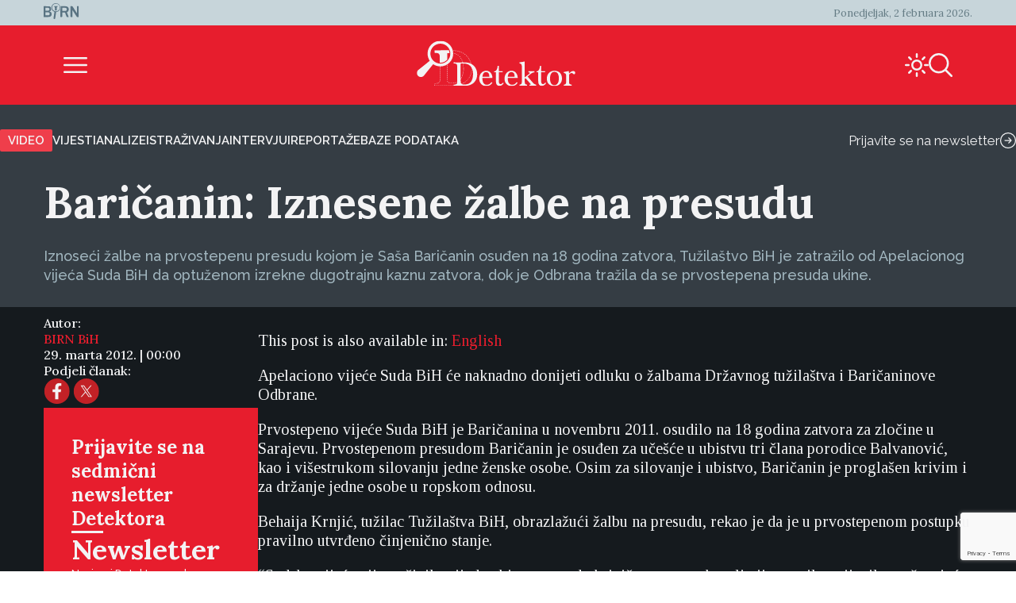

--- FILE ---
content_type: text/html; charset=UTF-8
request_url: https://detektor.ba/2012/03/29/baricanin-iznesene-zalbe-na-presudu/
body_size: 20490
content:
<!DOCTYPE html>
<html>
<head>
<!-- Start cookieyes banner -->
<script id="cookieyes" type="text/javascript" src="https://cdn-cookieyes.com/client_data/b6d3f3f0c0b0957d8da8e1a5/script.js" data-rocket-defer defer></script>
<!-- End cookieyes banner -->
    <script>
        document.addEventListener('DOMContentLoaded', function() {
            var savedTheme = localStorage.getItem('theme');
            var body = document.body;

            if (savedTheme === 'de-moon-icon') {
                body.classList.add('light-mode');
            } else {
                body.classList.remove('light-mode');
            }
        });
    </script>
    <meta charset="UTF-8">
    <meta name="viewport" content="width=device-width, initial-scale=1.0">
    <title>Baričanin: Iznesene žalbe na presudu - Detektor</title>
    <meta name='robots' content='index, follow, max-image-preview:large, max-snippet:-1, max-video-preview:-1' />
<link rel="alternate" hreflang="bs" href="https://detektor.ba/2012/03/29/baricanin-iznesene-zalbe-na-presudu/" />
<link rel="alternate" hreflang="en" href="https://detektor.ba/2012/03/29/baricanin-appeals-to-verdict/?lang=en" />
<link rel="alternate" hreflang="x-default" href="https://detektor.ba/2012/03/29/baricanin-iznesene-zalbe-na-presudu/" />

	<!-- This site is optimized with the Yoast SEO Premium plugin v26.8 (Yoast SEO v26.8) - https://yoast.com/product/yoast-seo-premium-wordpress/ -->
	<meta name="description" content="Iznoseći žalbe na prvostepenu presudu kojom je Saša Baričanin osuđen na 18 godina zatvora, Tužilaštvo BiH je zatražilo od Apelacionog vijeća Suda BiH da optuženom izrekne dugotrajnu kaznu zatvora, dok je Odbrana tražila da se prvostepena presuda ukine." />
	<link rel="canonical" href="https://detektor.ba/2012/03/29/baricanin-iznesene-zalbe-na-presudu/" />
	<meta property="og:locale" content="bs_BA" />
	<meta property="og:type" content="article" />
	<meta property="og:title" content="Baričanin: Iznesene žalbe na presudu" />
	<meta property="og:description" content="Iznoseći žalbe na prvostepenu presudu kojom je Saša Baričanin osuđen na 18 godina zatvora, Tužilaštvo BiH je zatražilo od Apelacionog vijeća Suda BiH da optuženom izrekne dugotrajnu kaznu zatvora, dok je Odbrana tražila da se prvostepena presuda ukine." />
	<meta property="og:url" content="https://detektor.ba/2012/03/29/baricanin-iznesene-zalbe-na-presudu/" />
	<meta property="og:site_name" content="Detektor" />
	<meta property="article:publisher" content="https://www.facebook.com/Detektor.ba" />
	<meta property="article:published_time" content="2012-03-28T22:00:00+00:00" />
	<meta property="article:modified_time" content="2016-11-21T13:32:54+00:00" />
	<meta name="author" content="BIRN BiH" />
	<meta name="twitter:card" content="summary_large_image" />
	<meta name="twitter:creator" content="@BIRN_BiH" />
	<meta name="twitter:site" content="@BIRN_BiH" />
	<meta name="twitter:label1" content="Written by" />
	<meta name="twitter:data1" content="BIRN BiH" />
	<meta name="twitter:label2" content="Est. reading time" />
	<meta name="twitter:data2" content="2 minute" />
	<script type="application/ld+json" class="yoast-schema-graph">{"@context":"https://schema.org","@graph":[{"@type":"Article","@id":"https://detektor.ba/2012/03/29/baricanin-iznesene-zalbe-na-presudu/#article","isPartOf":{"@id":"https://detektor.ba/2012/03/29/baricanin-iznesene-zalbe-na-presudu/"},"author":[{"@id":"https://detektor.ba/#/schema/person/3cea6c48e46b12bbbcfbc4e3c13a4604"}],"headline":"Baričanin: Iznesene žalbe na presudu","datePublished":"2012-03-28T22:00:00+00:00","dateModified":"2016-11-21T13:32:54+00:00","mainEntityOfPage":{"@id":"https://detektor.ba/2012/03/29/baricanin-iznesene-zalbe-na-presudu/"},"wordCount":358,"publisher":{"@id":"https://detektor.ba/#organization"},"articleSection":["Vijesti"],"inLanguage":"bs-BA"},{"@type":"WebPage","@id":"https://detektor.ba/2012/03/29/baricanin-iznesene-zalbe-na-presudu/","url":"https://detektor.ba/2012/03/29/baricanin-iznesene-zalbe-na-presudu/","name":"Baričanin: Iznesene žalbe na presudu - Detektor","isPartOf":{"@id":"https://detektor.ba/#website"},"datePublished":"2012-03-28T22:00:00+00:00","dateModified":"2016-11-21T13:32:54+00:00","description":"Iznoseći žalbe na prvostepenu presudu kojom je Saša Baričanin osuđen na 18 godina zatvora, Tužilaštvo BiH je zatražilo od Apelacionog vijeća Suda BiH da optuženom izrekne dugotrajnu kaznu zatvora, dok je Odbrana tražila da se prvostepena presuda ukine.","breadcrumb":{"@id":"https://detektor.ba/2012/03/29/baricanin-iznesene-zalbe-na-presudu/#breadcrumb"},"inLanguage":"bs-BA","potentialAction":[{"@type":"ReadAction","target":["https://detektor.ba/2012/03/29/baricanin-iznesene-zalbe-na-presudu/"]}]},{"@type":"BreadcrumbList","@id":"https://detektor.ba/2012/03/29/baricanin-iznesene-zalbe-na-presudu/#breadcrumb","itemListElement":[{"@type":"ListItem","position":1,"name":"Home","item":"https://detektor.ba/"},{"@type":"ListItem","position":2,"name":"Baričanin: Iznesene žalbe na presudu"}]},{"@type":"WebSite","@id":"https://detektor.ba/#website","url":"https://detektor.ba/","name":"Detektor","description":"Portal BIRN BiH, specijaliziran za monitoring pravosuđa, izvještavanje o ratnim zločinima, korupciji, terorizmu i organizovanom kriminalu..","publisher":{"@id":"https://detektor.ba/#organization"},"potentialAction":[{"@type":"SearchAction","target":{"@type":"EntryPoint","urlTemplate":"https://detektor.ba/?s={search_term_string}"},"query-input":{"@type":"PropertyValueSpecification","valueRequired":true,"valueName":"search_term_string"}}],"inLanguage":"bs-BA"},{"@type":"Organization","@id":"https://detektor.ba/#organization","name":"BIRN BiH","url":"https://detektor.ba/","logo":{"@type":"ImageObject","inLanguage":"bs-BA","@id":"https://detektor.ba/#/schema/logo/image/","url":"https://detektor.ba/wp-content/uploads/2020/04/detektor-logo-r.png","contentUrl":"https://detektor.ba/wp-content/uploads/2020/04/detektor-logo-r.png","width":228,"height":92,"caption":"BIRN BiH"},"image":{"@id":"https://detektor.ba/#/schema/logo/image/"},"sameAs":["https://www.facebook.com/Detektor.ba","https://x.com/BIRN_BiH","https://www.instagram.com/birnbih/","https://www.linkedin.com/company/birn-bih","https://www.youtube.com/c/BirnBH","https://en.wikipedia.org/wiki/BIRN_Bosnia_and_Herzegovina"]},{"@type":"Person","@id":"https://detektor.ba/#/schema/person/3cea6c48e46b12bbbcfbc4e3c13a4604","name":"BIRN BiH","sameAs":["http://birnbih.com"],"url":"https://detektor.ba/author/birn-bih/"}]}</script>
	<!-- / Yoast SEO Premium plugin. -->



<link rel="alternate" title="oEmbed (JSON)" type="application/json+oembed" href="https://detektor.ba/wp-json/oembed/1.0/embed?url=https%3A%2F%2Fdetektor.ba%2F2012%2F03%2F29%2Fbaricanin-iznesene-zalbe-na-presudu%2F" />
<link rel="alternate" title="oEmbed (XML)" type="text/xml+oembed" href="https://detektor.ba/wp-json/oembed/1.0/embed?url=https%3A%2F%2Fdetektor.ba%2F2012%2F03%2F29%2Fbaricanin-iznesene-zalbe-na-presudu%2F&#038;format=xml" />
<style id='wp-img-auto-sizes-contain-inline-css' type='text/css'>
img:is([sizes=auto i],[sizes^="auto," i]){contain-intrinsic-size:3000px 1500px}
/*# sourceURL=wp-img-auto-sizes-contain-inline-css */
</style>
<link data-minify="1" rel='stylesheet' id='dashicons-css' href='https://detektor.ba/wp-content/cache/min/1/wp-includes/css/dashicons.min.css?ver=1758356604' type='text/css' media='all' />
<link data-minify="1" rel='stylesheet' id='post-views-counter-frontend-css' href='https://detektor.ba/wp-content/cache/min/1/wp-content/plugins/post-views-counter/css/frontend.css?ver=1768897468' type='text/css' media='all' />
<link rel='stylesheet' id='wp-block-library-css' href='https://detektor.ba/wp-includes/css/dist/block-library/style.min.css?ver=6.9' type='text/css' media='all' />
<style id='global-styles-inline-css' type='text/css'>
:root{--wp--preset--aspect-ratio--square: 1;--wp--preset--aspect-ratio--4-3: 4/3;--wp--preset--aspect-ratio--3-4: 3/4;--wp--preset--aspect-ratio--3-2: 3/2;--wp--preset--aspect-ratio--2-3: 2/3;--wp--preset--aspect-ratio--16-9: 16/9;--wp--preset--aspect-ratio--9-16: 9/16;--wp--preset--color--black: #000000;--wp--preset--color--cyan-bluish-gray: #abb8c3;--wp--preset--color--white: #ffffff;--wp--preset--color--pale-pink: #f78da7;--wp--preset--color--vivid-red: #cf2e2e;--wp--preset--color--luminous-vivid-orange: #ff6900;--wp--preset--color--luminous-vivid-amber: #fcb900;--wp--preset--color--light-green-cyan: #7bdcb5;--wp--preset--color--vivid-green-cyan: #00d084;--wp--preset--color--pale-cyan-blue: #8ed1fc;--wp--preset--color--vivid-cyan-blue: #0693e3;--wp--preset--color--vivid-purple: #9b51e0;--wp--preset--gradient--vivid-cyan-blue-to-vivid-purple: linear-gradient(135deg,rgb(6,147,227) 0%,rgb(155,81,224) 100%);--wp--preset--gradient--light-green-cyan-to-vivid-green-cyan: linear-gradient(135deg,rgb(122,220,180) 0%,rgb(0,208,130) 100%);--wp--preset--gradient--luminous-vivid-amber-to-luminous-vivid-orange: linear-gradient(135deg,rgb(252,185,0) 0%,rgb(255,105,0) 100%);--wp--preset--gradient--luminous-vivid-orange-to-vivid-red: linear-gradient(135deg,rgb(255,105,0) 0%,rgb(207,46,46) 100%);--wp--preset--gradient--very-light-gray-to-cyan-bluish-gray: linear-gradient(135deg,rgb(238,238,238) 0%,rgb(169,184,195) 100%);--wp--preset--gradient--cool-to-warm-spectrum: linear-gradient(135deg,rgb(74,234,220) 0%,rgb(151,120,209) 20%,rgb(207,42,186) 40%,rgb(238,44,130) 60%,rgb(251,105,98) 80%,rgb(254,248,76) 100%);--wp--preset--gradient--blush-light-purple: linear-gradient(135deg,rgb(255,206,236) 0%,rgb(152,150,240) 100%);--wp--preset--gradient--blush-bordeaux: linear-gradient(135deg,rgb(254,205,165) 0%,rgb(254,45,45) 50%,rgb(107,0,62) 100%);--wp--preset--gradient--luminous-dusk: linear-gradient(135deg,rgb(255,203,112) 0%,rgb(199,81,192) 50%,rgb(65,88,208) 100%);--wp--preset--gradient--pale-ocean: linear-gradient(135deg,rgb(255,245,203) 0%,rgb(182,227,212) 50%,rgb(51,167,181) 100%);--wp--preset--gradient--electric-grass: linear-gradient(135deg,rgb(202,248,128) 0%,rgb(113,206,126) 100%);--wp--preset--gradient--midnight: linear-gradient(135deg,rgb(2,3,129) 0%,rgb(40,116,252) 100%);--wp--preset--font-size--small: 13px;--wp--preset--font-size--medium: 20px;--wp--preset--font-size--large: 36px;--wp--preset--font-size--x-large: 42px;--wp--preset--spacing--20: 0.44rem;--wp--preset--spacing--30: 0.67rem;--wp--preset--spacing--40: 1rem;--wp--preset--spacing--50: 1.5rem;--wp--preset--spacing--60: 2.25rem;--wp--preset--spacing--70: 3.38rem;--wp--preset--spacing--80: 5.06rem;--wp--preset--shadow--natural: 6px 6px 9px rgba(0, 0, 0, 0.2);--wp--preset--shadow--deep: 12px 12px 50px rgba(0, 0, 0, 0.4);--wp--preset--shadow--sharp: 6px 6px 0px rgba(0, 0, 0, 0.2);--wp--preset--shadow--outlined: 6px 6px 0px -3px rgb(255, 255, 255), 6px 6px rgb(0, 0, 0);--wp--preset--shadow--crisp: 6px 6px 0px rgb(0, 0, 0);}:where(.is-layout-flex){gap: 0.5em;}:where(.is-layout-grid){gap: 0.5em;}body .is-layout-flex{display: flex;}.is-layout-flex{flex-wrap: wrap;align-items: center;}.is-layout-flex > :is(*, div){margin: 0;}body .is-layout-grid{display: grid;}.is-layout-grid > :is(*, div){margin: 0;}:where(.wp-block-columns.is-layout-flex){gap: 2em;}:where(.wp-block-columns.is-layout-grid){gap: 2em;}:where(.wp-block-post-template.is-layout-flex){gap: 1.25em;}:where(.wp-block-post-template.is-layout-grid){gap: 1.25em;}.has-black-color{color: var(--wp--preset--color--black) !important;}.has-cyan-bluish-gray-color{color: var(--wp--preset--color--cyan-bluish-gray) !important;}.has-white-color{color: var(--wp--preset--color--white) !important;}.has-pale-pink-color{color: var(--wp--preset--color--pale-pink) !important;}.has-vivid-red-color{color: var(--wp--preset--color--vivid-red) !important;}.has-luminous-vivid-orange-color{color: var(--wp--preset--color--luminous-vivid-orange) !important;}.has-luminous-vivid-amber-color{color: var(--wp--preset--color--luminous-vivid-amber) !important;}.has-light-green-cyan-color{color: var(--wp--preset--color--light-green-cyan) !important;}.has-vivid-green-cyan-color{color: var(--wp--preset--color--vivid-green-cyan) !important;}.has-pale-cyan-blue-color{color: var(--wp--preset--color--pale-cyan-blue) !important;}.has-vivid-cyan-blue-color{color: var(--wp--preset--color--vivid-cyan-blue) !important;}.has-vivid-purple-color{color: var(--wp--preset--color--vivid-purple) !important;}.has-black-background-color{background-color: var(--wp--preset--color--black) !important;}.has-cyan-bluish-gray-background-color{background-color: var(--wp--preset--color--cyan-bluish-gray) !important;}.has-white-background-color{background-color: var(--wp--preset--color--white) !important;}.has-pale-pink-background-color{background-color: var(--wp--preset--color--pale-pink) !important;}.has-vivid-red-background-color{background-color: var(--wp--preset--color--vivid-red) !important;}.has-luminous-vivid-orange-background-color{background-color: var(--wp--preset--color--luminous-vivid-orange) !important;}.has-luminous-vivid-amber-background-color{background-color: var(--wp--preset--color--luminous-vivid-amber) !important;}.has-light-green-cyan-background-color{background-color: var(--wp--preset--color--light-green-cyan) !important;}.has-vivid-green-cyan-background-color{background-color: var(--wp--preset--color--vivid-green-cyan) !important;}.has-pale-cyan-blue-background-color{background-color: var(--wp--preset--color--pale-cyan-blue) !important;}.has-vivid-cyan-blue-background-color{background-color: var(--wp--preset--color--vivid-cyan-blue) !important;}.has-vivid-purple-background-color{background-color: var(--wp--preset--color--vivid-purple) !important;}.has-black-border-color{border-color: var(--wp--preset--color--black) !important;}.has-cyan-bluish-gray-border-color{border-color: var(--wp--preset--color--cyan-bluish-gray) !important;}.has-white-border-color{border-color: var(--wp--preset--color--white) !important;}.has-pale-pink-border-color{border-color: var(--wp--preset--color--pale-pink) !important;}.has-vivid-red-border-color{border-color: var(--wp--preset--color--vivid-red) !important;}.has-luminous-vivid-orange-border-color{border-color: var(--wp--preset--color--luminous-vivid-orange) !important;}.has-luminous-vivid-amber-border-color{border-color: var(--wp--preset--color--luminous-vivid-amber) !important;}.has-light-green-cyan-border-color{border-color: var(--wp--preset--color--light-green-cyan) !important;}.has-vivid-green-cyan-border-color{border-color: var(--wp--preset--color--vivid-green-cyan) !important;}.has-pale-cyan-blue-border-color{border-color: var(--wp--preset--color--pale-cyan-blue) !important;}.has-vivid-cyan-blue-border-color{border-color: var(--wp--preset--color--vivid-cyan-blue) !important;}.has-vivid-purple-border-color{border-color: var(--wp--preset--color--vivid-purple) !important;}.has-vivid-cyan-blue-to-vivid-purple-gradient-background{background: var(--wp--preset--gradient--vivid-cyan-blue-to-vivid-purple) !important;}.has-light-green-cyan-to-vivid-green-cyan-gradient-background{background: var(--wp--preset--gradient--light-green-cyan-to-vivid-green-cyan) !important;}.has-luminous-vivid-amber-to-luminous-vivid-orange-gradient-background{background: var(--wp--preset--gradient--luminous-vivid-amber-to-luminous-vivid-orange) !important;}.has-luminous-vivid-orange-to-vivid-red-gradient-background{background: var(--wp--preset--gradient--luminous-vivid-orange-to-vivid-red) !important;}.has-very-light-gray-to-cyan-bluish-gray-gradient-background{background: var(--wp--preset--gradient--very-light-gray-to-cyan-bluish-gray) !important;}.has-cool-to-warm-spectrum-gradient-background{background: var(--wp--preset--gradient--cool-to-warm-spectrum) !important;}.has-blush-light-purple-gradient-background{background: var(--wp--preset--gradient--blush-light-purple) !important;}.has-blush-bordeaux-gradient-background{background: var(--wp--preset--gradient--blush-bordeaux) !important;}.has-luminous-dusk-gradient-background{background: var(--wp--preset--gradient--luminous-dusk) !important;}.has-pale-ocean-gradient-background{background: var(--wp--preset--gradient--pale-ocean) !important;}.has-electric-grass-gradient-background{background: var(--wp--preset--gradient--electric-grass) !important;}.has-midnight-gradient-background{background: var(--wp--preset--gradient--midnight) !important;}.has-small-font-size{font-size: var(--wp--preset--font-size--small) !important;}.has-medium-font-size{font-size: var(--wp--preset--font-size--medium) !important;}.has-large-font-size{font-size: var(--wp--preset--font-size--large) !important;}.has-x-large-font-size{font-size: var(--wp--preset--font-size--x-large) !important;}
/*# sourceURL=global-styles-inline-css */
</style>

<style id='classic-theme-styles-inline-css' type='text/css'>
/*! This file is auto-generated */
.wp-block-button__link{color:#fff;background-color:#32373c;border-radius:9999px;box-shadow:none;text-decoration:none;padding:calc(.667em + 2px) calc(1.333em + 2px);font-size:1.125em}.wp-block-file__button{background:#32373c;color:#fff;text-decoration:none}
/*# sourceURL=/wp-includes/css/classic-themes.min.css */
</style>
<link rel='stylesheet' id='wpml-legacy-post-translations-0-css' href='https://detektor.ba/wp-content/plugins/sitepress-multilingual-cms/templates/language-switchers/legacy-post-translations/style.min.css?ver=1' type='text/css' media='all' />
<link data-minify="1" rel='stylesheet' id='mc4wp-form-themes-css' href='https://detektor.ba/wp-content/cache/min/1/wp-content/plugins/mailchimp-for-wp/assets/css/form-themes.css?ver=1758358294' type='text/css' media='all' />
<link rel='stylesheet' id='de-icons-css' href='https://detektor.ba/wp-content/themes/detektor-2024/assets/css/de-icons.min.css?ver=6.9' type='text/css' media='all' />
<link rel='stylesheet' id='de-style-css' href='https://detektor.ba/wp-content/themes/detektor-2024/assets/css/de-style.min.css?ver=7.0.40' type='text/css' media='all' />
<link rel='stylesheet' id='de-carousel-css' href='https://detektor.ba/wp-content/themes/detektor-2024/assets/css/de-carousel.min.css?ver=6.9' type='text/css' media='all' />
<style id='rocket-lazyload-inline-css' type='text/css'>
.rll-youtube-player{position:relative;padding-bottom:56.23%;height:0;overflow:hidden;max-width:100%;}.rll-youtube-player:focus-within{outline: 2px solid currentColor;outline-offset: 5px;}.rll-youtube-player iframe{position:absolute;top:0;left:0;width:100%;height:100%;z-index:100;background:0 0}.rll-youtube-player img{bottom:0;display:block;left:0;margin:auto;max-width:100%;width:100%;position:absolute;right:0;top:0;border:none;height:auto;-webkit-transition:.4s all;-moz-transition:.4s all;transition:.4s all}.rll-youtube-player img:hover{-webkit-filter:brightness(75%)}.rll-youtube-player .play{height:100%;width:100%;left:0;top:0;position:absolute;background:url(https://detektor.ba/wp-content/plugins/wp-rocket/assets/img/youtube.png) no-repeat center;background-color: transparent !important;cursor:pointer;border:none;}
/*# sourceURL=rocket-lazyload-inline-css */
</style>
<script data-minify="1" type="text/javascript" src="https://detektor.ba/wp-content/cache/min/1/wp-content/plugins/stop-user-enumeration/frontend/js/frontend.js?ver=1765874415" id="stop-user-enumeration-js" defer="defer" data-wp-strategy="defer"></script>
<script type="text/javascript" src="https://detektor.ba/wp-includes/js/jquery/jquery.min.js?ver=3.7.1" id="jquery-core-js"></script>
<script type="text/javascript" src="https://detektor.ba/wp-includes/js/jquery/jquery-migrate.min.js?ver=3.4.1" id="jquery-migrate-js" data-rocket-defer defer></script>
<link rel="EditURI" type="application/rsd+xml" title="RSD" href="https://detektor.ba/xmlrpc.php?rsd" />
<meta name="generator" content="WordPress 6.9" />
<link rel='shortlink' href='https://detektor.ba/?p=22100' />
<meta name="generator" content="WPML ver:4.8.6 stt:48,6,1,33;" />
<link rel="icon" href="https://detektor.ba/wp-content/uploads/2025/02/detektor-favicon.svg" sizes="32x32" />
<link rel="icon" href="https://detektor.ba/wp-content/uploads/2025/02/detektor-favicon.svg" sizes="192x192" />
<link rel="apple-touch-icon" href="https://detektor.ba/wp-content/uploads/2025/02/detektor-favicon.svg" />
<meta name="msapplication-TileImage" content="https://detektor.ba/wp-content/uploads/2025/02/detektor-favicon.svg" />
		<style type="text/css" id="wp-custom-css">
			.youtube-wrapper {
    position: relative;
    width: 100%;
    padding-top: 56.25%; /* Omjer 16:9 */
}

.youtube-wrapper iframe {
    position: absolute;
    top: 0;
    left: 0;
    width: 100%;
    height: 100%;
}

.rll-youtube-player{
	width:100%;
}

.mc4wp-form-theme input[type=text], .mc4wp-form-theme input[type=email], .mc4wp-form-theme input[type=tel], .mc4wp-form-theme input[type=url], .mc4wp-form-theme input[type=date], .mc4wp-form-theme textarea, .mc4wp-form-theme select{
	color: #fff !important;
}

.mc4wp-success {
    color: #ffffff !important;
}

.liveblog-meta-author-name,
.liveblog-entry-content{
	color:#000!important;
	font-size:16px !important;
  line-height: 18px;
}

.liveblog-meta-author-name{
	font-size:14px !important;
  line-height: 16px;
}
.liveblog-entry{
    background: #ffffff;
}

.liveblog-entry-edit * {
    //background: #ffffff !important;
	color:#000
}

.liveblog-entry {
    border: 1px solid #ddd;
    background: transparent;
    margin-bottom: 50px;
    padding: 25px 30px 10px
}

.liveblog-entry-content p {
    margin-bottom: 20px
}

.liveblog-entry-content iframe {
    width: 100%;
    min-height: 360px;
		height: revert-layer;
}

.single-post.btWithSidebar .liveblog-entry-content .twitter-tweet {
    float: none!important;
    margin: 0!important;
    width: 100%!important
}



.liveblog-entry-content p {
    font-size: 1.125em
}

.liveblog-entry-aside {
    flex-basis: unset;
    min-width: 100%;
    margin-right: 0
}

.liveblog-editor-subTitle,.Select--multi {
    display: none
}

.lb-share-label{display:none!important}

.liveblog-publish-btn,.liveblog-update-btn {
    width: auto;
    padding: 10px;
    color: #fff;
    border-radius: 2px
}

.liveblog-update-btn {
    background: red
}

.liveblog-entry {
    flex-direction: column
}

.liveblog-meta-time>span,.lb-share-label {
    text-decoration: none!important;
    text-transform: uppercase;
    display: inline-block;
    font-weight: normal!important;
    margin-right: 7px;
    color: #888!important;
    font-size: 11px
}

.liveblog-meta-author-name {
    margin: 0;
    color: #666
}

.liveblog-entry-delete-confirm {
    z-index: 1
}

.lb-share-container {
    float: right
}

.lb-twitter-share,.lb-fb-share {
    text-indent: -9999px;
    display: inline-block;
    width: 30px;
    height: 30px;
    background-repeat: no-repeat;
    background-size: contain;
    vertical-align: top
}


#top>#wpcom-liveblog-container,.logged-in .liveblog-editor-tabs>button:nth-child(3) {
    display: none
}

.liveblog-entry {
    border: 0 solid #ddd;
    background: #eaeaec;
    border-top: 2px solid #e71d2d
}

.liveblog-entry * {
    background: #eaeaec
}

.liveblog-entry .wp-embed {
    background-color: #eaeaec
}

.live-blog-articles-custom {
    border: 0 solid #ddd;
    background: #eaeaec;
    border-top: 2px solid #e71d2d;
    padding: 25px 30px;
    margin-bottom: 60px
}

.live-blog-articles-custom * {
    background: #eaeaec
}

.live-blog-articles-custom img {
    width: 100%
}

.live-blog-articles-custom .wp-embed {
    background-color: #eaeaec
}

.TopicsContainer {
    position: static;
    height: auto
}

#wpcom-liveblog-container {
    margin: 0 auto;
    border-top: 0 solid #ddd;
    padding-top: 30px
}

.liveblog-topics {
    border-top: 2px solid #e71d2d;
    background-color: #eaeaec;
    width: 100%;
    height: auto;
    overflow: visible;
    padding-left: 0;
    text-decoration: none
}

.liveblog-topics::-webkit-scrollbar-track {
    -webkit-box-shadow: inset 0 0 6px rgba(0,0,0,.3);
    background-color: #F5F5F5
}

.liveblog-topics::-webkit-scrollbar {
    width: 6px;
    background-color: #F5F5F5
}

.liveblog-topics::-webkit-scrollbar-thumb {
    background-color: #444
}

.liveblog-btn-delete {
    background: #8e0000!important
}

.liveblog-btn-delete:hover {
    background: #bc0b0b!important
}

.liveblog-topic {
    height: auto;
    padding: 2px 15px;
    cursor: pointer;
    border-bottom: 1px solid #d5d5d5
}

.liveblog-entry {
    padding-bottom: 100px
}

.PostLiveblogContainer {
    display: flex;
    max-width: 970px;
    margin: 0 auto
}

#wpcom-liveblog-topics {
    width: 30%
}

@media (min-height: 300px) {
    #wpcom-liveblog-topics {
        position:sticky;
        top: 0
    }
}

#wpcom-liveblog-container {
    padding-top: 56px
}

.liveblog-topic-author {
    margin-bottom: 0px!important
}

.liveblog-share-btn {
    position: absolute;
    bottom: 20px;
    left: 20px;
    padding-right: 40px;
    background-repeat: no-repeat;
    background-position: right 0;
    background-color: transparent;
    float: left;
    display: block;
    width: auto;
    z-index: 90
}

.liveblog-share-btn-clicked {
    color: #0092BB
}

.liveblog-share-thread {
    position: absolute;
    bottom: 0;
    left: 0;
    width: 100%;
    background: #fff;
    z-index: 80;
    text-align: center;
    padding: 20px
}

.liveblog-share-thread a {
    display: inline
}

@media only screen and (max-width: 600px) {
    .PostLiveblogContainer {
        display:block;
        width: 100%;
        margin: 0 auto;
        padding: 0 15px
    }

    #wpcom-liveblog-topics {
        width: 100%
    }

    #wpcom-liveblog-container {
        width: 100%;
        margin-left: 0;
        position: relative
    }

    .liveblog-topics {
        min-height: 300px;
        max-height: 300px;
        overflow: auto
    }
}
.text-link-white{
font-family: "Raleway", sans-serif;
font-size: 13px;
font-weight: 500;
color: #f3f3f4;
line-height: 17px;
}

/* Style input fields */
    .wpcf7 input[type="text"],
    .wpcf7 input[type="email"],
    .wpcf7 input[type="tel"],
    .wpcf7 textarea {
        width: 100%;
        height: 35px;
        padding: 10px 12px;
        margin-bottom: 15px;
        border: 1px solid #ccc;
        border-radius: 4px;
        color: #fff;
        font-size: 16px;
        box-sizing: border-box;
    }

    /* Style submit button */
    .wpcf7 input[type="submit"],
    .wpcf7 .wpcf7-submit {
        background: #e71d2d;
        color: #fff;
        border: none;
        padding: 12px 30px;
        border-radius: 4px;
        font-size: 16px;
        cursor: pointer;
        transition: background 0.2s;
    }

    .wpcf7 input[type="submit"]:hover,
    .wpcf7 .wpcf7-submit:hover {
        background: #c41624;
    }
    .wpcf7-textarea{
        height: auto;
    }		</style>
		<noscript><style id="rocket-lazyload-nojs-css">.rll-youtube-player, [data-lazy-src]{display:none !important;}</style></noscript>
<!-- Global site tag (gtag.js) - Google Analytics -->
	<script async src="https://www.googletagmanager.com/gtag/js?id=G-YWEY1BH4MR"></script>
	<script>
		window.dataLayer = window.dataLayer || [];
		function gtag() { dataLayer.push(arguments); }
		gtag('js', new Date());

		gtag('config', 'G-YWEY1BH4MR');
	</script>
	<!-- END Global site tag (gtag.js) - Google Analytics -->

<!-- Chartbeat -  JS START -->
    <script type='text/javascript'>
        (function () {
            /** CONFIGURATION START **/
            var _sf_async_config = window._sf_async_config = (window._sf_async_config || {});
            _sf_async_config.uid = 66973;
            _sf_async_config.domain = 'detektor.ba'; // DON'T INCLUDE HTTP(S) OR WWW
            _sf_async_config.flickerControl = true;
            _sf_async_config.useCanonical = true;
            _sf_async_config.useCanonicalDomain = true;
            _sf_async_config.sections = "Vijesti"; //SET PAGE SECTION
            _sf_async_config.authors = "BIRN BiH"; //SET PAGE AUTHOR(S)
            /** CONFIGURATION END **/
            function loadChartbeat() {
                var e = document.createElement('script');
                var n = document.getElementsByTagName('script')[0];
                e.type = 'text/javascript';
                e.async = true;
                e.src = '//static.chartbeat.com/js/chartbeat_video.js';
                n.parentNode.insertBefore(e, n);
            }

            /** CHARTBEAT AUTODETECT YOUTUBE  */
            var _cbv = window._cbv || (window._cbv = []);
            _cbv.push(['autoDetectYouTubeIframes']);

            loadChartbeat();
        })();
    </script>
    <script data-minify="1" async src="https://detektor.ba/wp-content/cache/min/1/js/chartbeat_mab.js?ver=1759411672"></script>
    <!-- Chartbeat JS END -->
<style>
        .navigation.pagination{
            display: none;
        }
    </style>

<meta name="generator" content="WP Rocket 3.20.3" data-wpr-features="wpr_defer_js wpr_minify_js wpr_lazyload_images wpr_lazyload_iframes wpr_image_dimensions wpr_minify_css wpr_preload_links wpr_desktop" /></head>
<body class="wp-singular post-template-default single single-post postid-22100 single-format-standard wp-custom-logo wp-theme-detektor-2024 article-layout-template">
<div data-rocket-location-hash="f82f99c800286f77828358153676d989" class="de-container">
	<div class='de-container-full-light-gray-background'>	<header data-rocket-location-hash="fbfcccd11db41b93d3d0676c9e14fdc8">
		<div class="de-navigation">
			<div class="de-navigation-top-box">
				<div class="de-navigation-top-box-left">
					<a href="https://detektor.ba/" class="custom-logo-link" rel="home"><img width="45" height="20" src="data:image/svg+xml,%3Csvg%20xmlns='http://www.w3.org/2000/svg'%20viewBox='0%200%2045%2020'%3E%3C/svg%3E" class="custom-logo" alt="Detektor" decoding="async" data-lazy-srcset="https://detektor.ba/wp-content/uploads/Birn_light_logo.svg 160w, https://detektor.ba/wp-content/uploads/Birn_light_logo.svg 640w, https://detektor.ba/wp-content/uploads/Birn_light_logo.svg 1024w, https://detektor.ba/wp-content/uploads/Birn_light_logo.svg 1280w, https://detektor.ba/wp-content/uploads/Birn_light_logo.svg 45w" data-lazy-sizes="(max-width: 45px) 100vw, 45px" data-lazy-src="https://detektor.ba/wp-content/uploads/2025/02/Birn_light_logo.svg" /><noscript><img width="45" height="20" src="https://detektor.ba/wp-content/uploads/2025/02/Birn_light_logo.svg" class="custom-logo" alt="Detektor" decoding="async" srcset="https://detektor.ba/wp-content/uploads/Birn_light_logo.svg 160w, https://detektor.ba/wp-content/uploads/Birn_light_logo.svg 640w, https://detektor.ba/wp-content/uploads/Birn_light_logo.svg 1024w, https://detektor.ba/wp-content/uploads/Birn_light_logo.svg 1280w, https://detektor.ba/wp-content/uploads/Birn_light_logo.svg 45w" sizes="(max-width: 45px) 100vw, 45px" /></noscript></a>				</div>
				<div class="de-navigation-top-box-right">
					<span class="de-navigation-date">
						Ponedjeljak, 2 februara 2026.					</span>
				</div>
			</div>
			<div class="de-navigation-main">
				<div class="de-navigation-menu-icon">
					<div class="de-burger-menu-icon size-6x" id="menuToggle"></div>
				</div>
				<div class="de-navigation-menu-logo">
					<a href="https://detektor.ba/"><img width="238" height="68" src="data:image/svg+xml,%3Csvg%20xmlns='http://www.w3.org/2000/svg'%20viewBox='0%200%20238%2068'%3E%3C/svg%3E" data-lazy-src="https://detektor.ba/wp-content/uploads/2025/01/detektor_logo.svg" /><noscript><img width="238" height="68" src="https://detektor.ba/wp-content/uploads/2025/01/detektor_logo.svg" /></noscript></a>				</div>
				<div class="de-navigation-menu-search">
					<div class="de-navigation-menu-icons">
						                        						<div class="de-sun-icon size-6x" id='darkModeToggle'></div>
                                                <div class="de-search-icon size-6x" id="searchToggle"></div>
					</div>
									</div>
			</div>
		</div>
		<div class="de-search-bar hidden" id="searchBar">
			<form class="de-search-bar-container" role="search" method="get" id="searchform" class="searchform" action="https://detektor.ba/">
				<input class="de-search-bar-input" value="" name="s" id="s" type="text" placeholder="Upišite pojam za pretragu">
				<div class="de-search-icon size-6x"></div>
				<button style="display:none;" type="submit"></button>
			</form>
            		</div>
		<div class="de-navigation-popup hidden" id="navigationPopup">
			<div class="de-navigation-controls">
				<div class="de-close-icon size-6x" id="closeMenu"></div>
				<div class="de-navigation-logo">
					<img width="55" height="25" src="data:image/svg+xml,%3Csvg%20xmlns='http://www.w3.org/2000/svg'%20viewBox='0%200%2055%2025'%3E%3C/svg%3E" alt="Birn" data-lazy-src="/wp-content/themes/detektor-2024/assets/images/birn_logo_white.svg"><noscript><img width="55" height="25" src="/wp-content/themes/detektor-2024/assets/images/birn_logo_white.svg" alt="Birn"></noscript>
				</div>
			</div>
			<div class="de-navigation-popup-menu">

                <div class="de-navigation-row">
					<div class="de-navigation-categories">
						<ul>
							<li id="menu-item-1071040" class="menu-item menu-item-type-taxonomy menu-item-object-category menu-item-1071040"><a href="https://detektor.ba/category/video/">Video</a></li>
<li id="menu-item-1071041" class="menu-item menu-item-type-taxonomy menu-item-object-category menu-item-1071041"><a href="https://detektor.ba/category/analize/">Analize</a></li>
<li id="menu-item-1071042" class="menu-item menu-item-type-taxonomy menu-item-object-category menu-item-1071042"><a href="https://detektor.ba/category/istrazivanje/">Istraživanje</a></li>
<li id="menu-item-1071043" class="menu-item menu-item-type-taxonomy menu-item-object-category menu-item-1071043"><a href="https://detektor.ba/category/video/prilozi-i-reportaze/">Reportaža</a></li>
<li id="menu-item-1071044" class="menu-item menu-item-type-taxonomy menu-item-object-category menu-item-1071044"><a href="https://detektor.ba/category/video/intervjui/">Intervjui</a></li>
						</ul>
					</div>
					<div class="de-navigation-multimedia-mobile">
						<div class="de-navigation-multimedia-mobile-item">
							<div class="de-navigation-title">Video</div>
							<ul>
								<li id="menu-item-1071068" class="menu-item menu-item-type-taxonomy menu-item-object-category menu-item-1071068"><a href="https://detektor.ba/category/video/dokumentarni-filmovi/">Dokumentarni filmovi</a></li>
<li id="menu-item-1071069" class="menu-item menu-item-type-taxonomy menu-item-object-category menu-item-1071069"><a href="https://detektor.ba/category/video/intervjui/">Intervjui</a></li>
<li id="menu-item-1071070" class="menu-item menu-item-type-taxonomy menu-item-object-category menu-item-1071070"><a href="https://detektor.ba/category/video/prilozi-i-reportaze/">Prilozi i reportaže</a></li>
<li id="menu-item-1071071" class="menu-item menu-item-type-taxonomy menu-item-object-category menu-item-1071071"><a href="https://detektor.ba/category/video/sedmica-pred-drzavnim-sudom/">Sedmica pred Državnim sudom</a></li>
<li id="menu-item-1071072" class="menu-item menu-item-type-taxonomy menu-item-object-category menu-item-1071072"><a href="https://detektor.ba/category/video/tv-justice/">Detektor TV</a></li>
							</ul>
						</div>
						<div class="de-navigation-multimedia-mobile-item">
							<div class="de-navigation-title">Teme</div>
							<ul>
								<li id="menu-item-1071248" class="menu-item menu-item-type-custom menu-item-object-custom menu-item-1071248"><a href="/category/ratni-zlocini">Ratni zločini i tranzicijska pravda</a></li>
<li id="menu-item-1071249" class="menu-item menu-item-type-custom menu-item-object-custom menu-item-1071249"><a href="/category/desnica-na-balkanu">Desnica Na Balkanu</a></li>
<li id="menu-item-975419" class="menu-item menu-item-type-taxonomy menu-item-object-topic menu-item-975419"><a href="https://detektor.ba/topic/digitalna-prava/">Digitalna prava</a></li>
<li id="menu-item-997328" class="menu-item menu-item-type-taxonomy menu-item-object-topic menu-item-997328"><a href="https://detektor.ba/topic/mapiranje-mrznje/">Mapiranje mržnje</a></li>
<li id="menu-item-1007548" class="menu-item menu-item-type-taxonomy menu-item-object-topic menu-item-1007548"><a href="https://detektor.ba/topic/genocid-u-bih/">Genocid u BiH</a></li>
<li id="menu-item-1071250" class="menu-item menu-item-type-custom menu-item-object-custom menu-item-1071250"><a href="/category/korupcija">Korupcija</a></li>
<li id="menu-item-44558" class="publishedByBirn menu-item menu-item-type-custom menu-item-object-custom menu-item-44558"><a target="_blank" href="https://birn.eu.com/">Izdanje</a></li>
							</ul>
						</div>
					</div>
					<div class="de-navigation-multimedia">
						<div class="de-navigation-title">Video</div>
						<ul>
							<li class="menu-item menu-item-type-taxonomy menu-item-object-category menu-item-1071068"><a href="https://detektor.ba/category/video/dokumentarni-filmovi/">Dokumentarni filmovi</a></li>
<li class="menu-item menu-item-type-taxonomy menu-item-object-category menu-item-1071069"><a href="https://detektor.ba/category/video/intervjui/">Intervjui</a></li>
<li class="menu-item menu-item-type-taxonomy menu-item-object-category menu-item-1071070"><a href="https://detektor.ba/category/video/prilozi-i-reportaze/">Prilozi i reportaže</a></li>
<li class="menu-item menu-item-type-taxonomy menu-item-object-category menu-item-1071071"><a href="https://detektor.ba/category/video/sedmica-pred-drzavnim-sudom/">Sedmica pred Državnim sudom</a></li>
<li class="menu-item menu-item-type-taxonomy menu-item-object-category menu-item-1071072"><a href="https://detektor.ba/category/video/tv-justice/">Detektor TV</a></li>
						</ul>
					</div>
				</div>
				<div class="de-navigation-col">
					<div class="de-navigation-category">
						<div class="de-navigation-title">Teme</div>
						<ul>
							<li class="menu-item menu-item-type-custom menu-item-object-custom menu-item-1071248"><a href="/category/ratni-zlocini">Ratni zločini i tranzicijska pravda</a></li>
<li class="menu-item menu-item-type-custom menu-item-object-custom menu-item-1071249"><a href="/category/desnica-na-balkanu">Desnica Na Balkanu</a></li>
<li class="menu-item menu-item-type-taxonomy menu-item-object-topic menu-item-975419"><a href="https://detektor.ba/topic/digitalna-prava/">Digitalna prava</a></li>
<li class="menu-item menu-item-type-taxonomy menu-item-object-topic menu-item-997328"><a href="https://detektor.ba/topic/mapiranje-mrznje/">Mapiranje mržnje</a></li>
<li class="menu-item menu-item-type-taxonomy menu-item-object-topic menu-item-1007548"><a href="https://detektor.ba/topic/genocid-u-bih/">Genocid u BiH</a></li>
<li class="menu-item menu-item-type-custom menu-item-object-custom menu-item-1071250"><a href="/category/korupcija">Korupcija</a></li>
<li class="publishedByBirn menu-item menu-item-type-custom menu-item-object-custom menu-item-44558"><a target="_blank" href="https://birn.eu.com/">Izdanje</a></li>
						</ul>
					</div>
					<div class="de-navigation-category">
						<div class="de-navigation-title">Baze podataka</div>
						<ul>
							<li id="menu-item-1071027" class="menu-item menu-item-type-custom menu-item-object-custom menu-item-1071027"><a href="https://mapiranjemrznje.detektor.ba/">Mapiranje mržnje</a></li>
<li id="menu-item-1071028" class="menu-item menu-item-type-custom menu-item-object-custom menu-item-1071028"><a href="http://auta.detektor.ba/">Baza službenih automobila</a></li>
<li id="menu-item-1071029" class="menu-item menu-item-type-custom menu-item-object-custom menu-item-1071029"><a href="https://terorizam.detektor.ba/">Baza presuda za terorizam</a></li>
<li id="menu-item-1071030" class="menu-item menu-item-type-custom menu-item-object-custom menu-item-1071030"><a href="https://massgravesmap.balkaninsight.com/?lang=bs">Mapa masovnih grobnica</a></li>
<li id="menu-item-1071031" class="menu-item menu-item-type-custom menu-item-object-custom menu-item-1071031"><a href="https://ratnizlocin.detektor.ba/">Sudske činjenice o ratu u BiH</a></li>
<li id="menu-item-1071033" class="menu-item menu-item-type-post_type menu-item-object-page menu-item-1071033"><a href="https://detektor.ba/interne-kazne-ne-sprecavaju-policijsko-nasilje-i-nedolicno-ponasanje/">Interne kazne ne sprečavaju policijsko nasilje i nedolično ponašanje</a></li>
						</ul>
					</div>
					<div class="de-navigation-category">
						<ul class="de-badge-category">
							<li id="menu-item-1071051" class="menu-item menu-item-type-taxonomy menu-item-object-category menu-item-1071051"><a href="https://detektor.ba/category/istrazivanje/">Istraživanje</a></li>
<li id="menu-item-1071052" class="menu-item menu-item-type-taxonomy menu-item-object-category menu-item-1071052"><a href="https://detektor.ba/category/sudnica/">Sudnica</a></li>
<li id="menu-item-1071054" class="menu-item menu-item-type-taxonomy menu-item-object-category menu-item-1071054"><a href="https://detektor.ba/category/baze-podataka/">Baze Podataka</a></li>
<li id="menu-item-1071053" class="menu-item menu-item-type-post_type menu-item-object-page menu-item-1071053"><a href="https://detektor.ba/o-radu-birn-bih/">O radu BIRN BiH</a></li>
							</div>
					</div>
				</div>
			</div>
						<div class="de-second-navigation">
				<ul class='de-menu'><li id="menu-item-1071055" class="de-menu-featured menu-item menu-item-type-taxonomy menu-item-object-category menu-item-1071055"><a href="https://detektor.ba/category/video/">Video</a></li>
<li id="menu-item-1071056" class="menu-item menu-item-type-taxonomy menu-item-object-category current-post-ancestor current-menu-parent current-post-parent menu-item-1071056"><a href="https://detektor.ba/category/vijesti/">Vijesti</a></li>
<li id="menu-item-1071057" class="menu-item menu-item-type-taxonomy menu-item-object-category menu-item-1071057"><a href="https://detektor.ba/category/analize/">Analize</a></li>
<li id="menu-item-1071058" class="menu-item menu-item-type-taxonomy menu-item-object-category menu-item-1071058"><a href="https://detektor.ba/category/istrazivanje/">Istraživanja</a></li>
<li id="menu-item-1071059" class="menu-item menu-item-type-taxonomy menu-item-object-category menu-item-1071059"><a href="https://detektor.ba/category/intervju/">Intervjui</a></li>
<li id="menu-item-1071060" class="menu-item menu-item-type-taxonomy menu-item-object-category menu-item-1071060"><a href="https://detektor.ba/category/reportaza/">Reportaže</a></li>
<li id="menu-item-1071061" class="menu-item menu-item-type-taxonomy menu-item-object-category menu-item-1071061"><a href="https://detektor.ba/category/baze-podataka/">Baze podataka</a></li>
</ul><div class='de-action-button'><a href='/newsletter'>Prijavite se na newsletter <div class='de-arrow-right-icon size-4x'></div></a></div><script>
								document.addEventListener('DOMContentLoaded', function() {
									var secondNav = document.querySelector('.de-second-navigation');
									if (secondNav) {
										secondNav.style.justifyContent = 'space-between';
									}
								});
							</script>			</div>
			</header>

<main data-rocket-location-hash="82bbd840abb1899341d45d4f6ac06ca8" class="w-100">
    <article class="w-100 relative">
        
                        <div class="de-article-container  mx-auto">
            <div class="de-article-info">
                <div class="de-article-title">
                    Baričanin: Iznesene žalbe na presudu                </div>
                <div class="de-article-short-description">
                    <p>Iznoseći žalbe na prvostepenu presudu kojom je Saša Baričanin osuđen na 18 godina zatvora, Tužilaštvo BiH je zatražilo od Apelacionog vijeća Suda BiH da optuženom izrekne dugotrajnu kaznu zatvora, dok je Odbrana tražila da se prvostepena presuda ukine.</p>
                </div>
                <div class="de-article-image-container">
					                </div>
            </div>
			</div></div><div class='de-article-container mx-auto'>			<div data-rocket-location-hash="84b1c48708733e4cbc2e9ee84c9948f7" class="de-article-body">
                <div class="de-article-3x-col">
                                <div class="de-article-left-column flex-none">
                    <div class="de-article-info">
                        <div class="de-article-info-title">Autor:</div>
                        <div class="de-article-info-author">
                        <a href="https://detektor.ba/author/birn-bih/" title="Posts by BIRN BiH" class="author url fn" rel="author">BIRN BiH</a>                        </div>
                        <div class="de-article-info-date">29. marta 2012. | 00:00</div>
                        <div class="de-article-share-social-media">
                        <div class="de-article-share-social-media-title">
                            Podjeli članak:
                        </div>
                        <div class="de-article-share-social-media-icons">
                            <a href="https://www.facebook.com/sharer/sharer.php?u=https://detektor.ba/2012/03/29/baricanin-iznesene-zalbe-na-presudu" target="_blank"><img width="33" height="33" src="data:image/svg+xml,%3Csvg%20xmlns='http://www.w3.org/2000/svg'%20viewBox='0%200%2033%2033'%3E%3C/svg%3E" data-lazy-src="/wp-content/themes/detektor-2024/assets/images/de-fb-icon.svg"><noscript><img width="33" height="33" src="/wp-content/themes/detektor-2024/assets/images/de-fb-icon.svg"></noscript></a>
                            <a href="https://twitter.com/share?url=https://detektor.ba/2012/03/29/baricanin-iznesene-zalbe-na-presudu" target="_blank"><img width="33" height="33" src="data:image/svg+xml,%3Csvg%20xmlns='http://www.w3.org/2000/svg'%20viewBox='0%200%2033%2033'%3E%3C/svg%3E" data-lazy-src="/wp-content/themes/detektor-2024/assets/images/de-tw-icon.svg"><noscript><img width="33" height="33" src="/wp-content/themes/detektor-2024/assets/images/de-tw-icon.svg"></noscript></a>
                        </div>
                    </div>
                    </div>
											<div class="de-article-newsletter-banner">
							<div class="de-text-section">
								<div class="de-text-section-title">Prijavite se na sedmični newsletter Detektora</div>
								<div class="de-text-section-line"></div>
								<div class="de-text-section-article-title">
									Newsletter
								</div>
								<div class="de-text-section-article-description">
                                    Novinari Detektora svake sedmice pišu newslettere o protekloj i sedmici koja nas očekuje. Donose detalje iz redakcije, iskrene reakcije na priče i kontekst o događajima koji oblikuju našu stvarnost.
                                </div>
							</div>
							<div class="de-form-section">
                                <script>(function() {
	window.mc4wp = window.mc4wp || {
		listeners: [],
		forms: {
			on: function(evt, cb) {
				window.mc4wp.listeners.push(
					{
						event   : evt,
						callback: cb
					}
				);
			}
		}
	}
})();
</script><!-- Mailchimp for WordPress v4.11.1 - https://wordpress.org/plugins/mailchimp-for-wp/ --><form id="mc4wp-form-1" class="mc4wp-form mc4wp-form-954533 mc4wp-form-theme mc4wp-form-theme-red" method="post" data-id="954533" data-name="BIRN BiH" ><div class="mc4wp-form-fields">
<input class="de-form-newsletter-input" type="text" name="MMERGE1" placeholder="ime">
<input class="de-form-newsletter-input" type="text" name="MMERGE2" placeholder="prezime">
<input class="de-form-newsletter-input" type="email" placeholder="e-mail adresa" required name="EMAIL"/>
<p>
    <label>
        <input type="checkbox" name="AGREE_TO_TERMS" value="1" required=""> <a href="https://detektor.ba/opsti-uslovi-koriscenja/" class="text-link-white" target="_blank"> Slažem se sa uslovima korišćenja</a>
    </label>
</p>
<div class="de-font-newsletter-submit-container">
  <input class="de-form-newsletter-submit" type="submit" value="Prijavite se" />
  <div class="de-arrow-right-icon size-4x"></div>
</div></div><label style="display: none !important;">Leave this field empty if you're human: <input type="text" name="_mc4wp_honeypot" value="" tabindex="-1" autocomplete="off" /></label><input type="hidden" name="_mc4wp_timestamp" value="1770032362" /><input type="hidden" name="_mc4wp_form_id" value="954533" /><input type="hidden" name="_mc4wp_form_element_id" value="mc4wp-form-1" /><div class="mc4wp-response"></div></form><!-- / Mailchimp for WordPress Plugin -->							</div>
						</div>
					                </div>
                <div class="de-article-center-column">
                    <div class="de-article-text">
                                                <p class="wpml-ls-statics-post_translations wpml-ls">This post is also available in: 
<span role="menu">
    <span class="wpml-ls-slot-post_translations wpml-ls-item wpml-ls-item-en wpml-ls-first-item wpml-ls-last-item wpml-ls-item-legacy-post-translations" role="none"><a href="https://detektor.ba/2012/03/29/baricanin-appeals-to-verdict/?lang=en" class="wpml-ls-link" role="menuitem" aria-label="Switch to English(English)" title="Switch to English(English)"><span class="wpml-ls-native" lang="en">English</span></a></span></span>
</p><p>Apelaciono vijeće Suda BiH će naknadno donijeti odluku o žalbama Državnog tužilaštva i Baričaninove Odbrane. </p>
<p>Prvostepeno vijeće Suda BiH je Baričanina u novembru 2011. osudilo na 18 godina zatvora za zločine u Sarajevu. Prvostepenom presudom Baričanin je osuđen za učešće u ubistvu tri člana porodice Balvanović, kao i višestrukom silovanju jedne ženske osobe. Osim za silovanje i ubistvo, Baričanin je proglašen krivim i za držanje jedne osobe u ropskom odnosu.</p>
<p>Behaija Krnjić, tužilac Tužilaštva BiH, obrazlažući žalbu na presudu, rekao je da je u prvostepenom postupku pravilno utvrđeno činjenično stanje.</p>
<p>“Sudsko vijeće nije počinilo nijednu bitnu povredu krivičnog postupka, ali nije pravilno cijenilo otežavajuće i olakšavajuće okolnosti za optuženog, posebno otežavajuće koje utiču na visinu kazne. Izrečena kazna neći imati generalne i specijalne prevencije, te predlažem da se kazna preinači na najmanje 20 godina zavora”, kazao je Krnjić.</p>
<p>S druge strane, branilac optuženog Dušan Tomić zatražio je da se prvostepena presuda ukine zbog povrede krivičnog postupka, pogrešno utvrđenog činjeničnog stanja i pogrešno primijenjenog materijalnog prava, te da se postupak vodi ponovo pred Apelacionim vijećem. </p>
<p>“Prvostepeno vijeće je iskazalo visok stepen netrpeljivosti i prezir prema mom klijentu, što se navodi u presudi. Predlažem da Apelaciono vijeće odbije žalbu Tužilaštva kao neosnovanu i ukine drakonsku kaznu, preispita činjenično stanje i donese pravilnu presudu, a ja mislim da je to oslobađajuća presuda”, kazao je Tomić. </p>
<p>On smatra kako je pogrešno utvrđeno da je njegov klijent izvršio silovanje nad oštećenom. </p>
<p>“Ona je desetak puta rekla: ‘Nije me zlostavljao.’ Odnos je bio normalan seksualni odnos. Ovaj čovjek je toj ženi spasio život. Oštećena je tvrdila da je molila da ide sa Sašom”, kazao je Tomić. <br /> <br />Optuženi Baričanin je u izlaganju pred Apelacionim vijećem rekao da je bio “izmanipulisan” na početku rata. </p>
<div style="padding-left: 540px;">A.S.</div>
</div>
                        <div class="btTags"><ul style="list-style: none; padding: 0; display: flex; align-items: center; flex-wrap: wrap; gap: 10px;"><li style="background-color: #ef3e4b; border-radius: 2px; color: #f3f3f4; padding: 5px 10px;"><a href="https://detektor.ba/city/grad-sarajevo/" class="dtb-term-l" style="font-size: 12px; color: #f3f3f4;font-weight: 800;text-transform: uppercase;">Grad: Sarajevo</a></li><li style="background-color: #ef3e4b; border-radius: 2px; color: #f3f3f4; padding: 5px 10px;"><a href="https://detektor.ba/person/lice-baricanin-sasa/" class="dtb-term-l" style="font-size: 12px; color: #f3f3f4;font-weight: 800;text-transform: uppercase;">Lice: Baričanin Saša</a></li><li style="background-color: #ef3e4b; border-radius: 2px; color: #f3f3f4; padding: 5px 10px;"><a href="https://detektor.ba/person/lice-krnjic-behaija/" class="dtb-term-l" style="font-size: 12px; color: #f3f3f4;font-weight: 800;text-transform: uppercase;">Lice: Krnjić Behaija</a></li><li style="background-color: #ef3e4b; border-radius: 2px; color: #f3f3f4; padding: 5px 10px;"><a href="https://detektor.ba/person/lice-tomic-dusko/" class="dtb-term-l" style="font-size: 12px; color: #f3f3f4;font-weight: 800;text-transform: uppercase;">Lice: Tomić Duško</a></li><li style="background-color: #ef3e4b; border-radius: 2px; color: #f3f3f4; padding: 5px 10px;"><a href="https://detektor.ba/case/predmet-baricanin-sasa/" class="dtb-term-l" style="font-size: 12px; color: #f3f3f4;font-weight: 800;text-transform: uppercase;">Predmet: Baričanin Saša</a></li><li style="background-color: #ef3e4b; border-radius: 2px; color: #f3f3f4; padding: 5px 10px;"><a href="https://detektor.ba/courts/sud-bosne-i-hercegovine/" class="dtb-term-l" style="font-size: 12px; color: #f3f3f4;font-weight: 800;text-transform: uppercase;">Sud Bosne i Hercegovine</a></li></ul></div>                    </div>
                </div>
                <div class="de-article-right-column flex-none">
											<div class="de-article-related-post-title">
                            Najčitanije
                        </div>
						<div class="de-one-mini-category">
																	<div class="de-post-category-item-container">
											<div class="de-post-category-item">
												<div class="de-text-section-background de-light-gray-background pb-20">
													<div class="de-text-section-article-title">
														<a href="https://detektor.ba/2026/01/30/tragom-kripto-bjegunca-od-kanade-spanije-i-nizozemske-preko-srbije-do-bih/">Tragom kripto bjegunca: Od Kanade, Španije i Nizozemske, preko Srbije do BiH</a>
													</div>
												</div>
							<div class="de-thumbnail-image"><img width="1920" height="1080" src="data:image/svg+xml,%3Csvg%20xmlns='http://www.w3.org/2000/svg'%20viewBox='0%200%201920%201080'%3E%3C/svg%3E" class="attachment-full size-full wp-post-image" alt="" decoding="async" fetchpriority="high" data-lazy-srcset="https://detektor.ba/wp-content/uploads/2026/01/opcija-2.jpg 1920w, https://detektor.ba/wp-content/uploads/2026/01/opcija-2-640x360.jpg 640w, https://detektor.ba/wp-content/uploads/2026/01/opcija-2-1280x720.jpg 1280w, https://detektor.ba/wp-content/uploads/2026/01/opcija-2-1024x576.jpg 1024w, https://detektor.ba/wp-content/uploads/2026/01/opcija-2-1536x864.jpg 1536w" data-lazy-sizes="(max-width: 1920px) 100vw, 1920px" data-lazy-src="https://detektor.ba/wp-content/uploads/2026/01/opcija-2.jpg" /><noscript><img width="1920" height="1080" src="https://detektor.ba/wp-content/uploads/2026/01/opcija-2.jpg" class="attachment-full size-full wp-post-image" alt="" decoding="async" fetchpriority="high" srcset="https://detektor.ba/wp-content/uploads/2026/01/opcija-2.jpg 1920w, https://detektor.ba/wp-content/uploads/2026/01/opcija-2-640x360.jpg 640w, https://detektor.ba/wp-content/uploads/2026/01/opcija-2-1280x720.jpg 1280w, https://detektor.ba/wp-content/uploads/2026/01/opcija-2-1024x576.jpg 1024w, https://detektor.ba/wp-content/uploads/2026/01/opcija-2-1536x864.jpg 1536w" sizes="(max-width: 1920px) 100vw, 1920px" /></noscript></div>											</div>
										</div>
																	<div class="de-post-category-item-container">
											<div class="de-post-category-item">
												<div class="de-text-section-background de-light-gray-background pb-20">
													<div class="de-text-section-article-title">
														<a href="https://detektor.ba/2026/01/30/tuzilac-tvrdi-da-je-milanko-kajganic-zaustavio-optuznicu-za-ratni-zlocin/">Tužilac tvrdi da je Milanko Kajganić zaustavio optužnicu za ratni zločin</a>
													</div>
												</div>
							<div class="de-thumbnail-image"><img width="1742" height="979" src="data:image/svg+xml,%3Csvg%20xmlns='http://www.w3.org/2000/svg'%20viewBox='0%200%201742%20979'%3E%3C/svg%3E" class="attachment-full size-full wp-post-image" alt="" decoding="async" data-lazy-srcset="https://detektor.ba/wp-content/uploads/2022/09/kajganic-press-01-e1662639970225.jpg 1742w, https://detektor.ba/wp-content/uploads/2022/09/kajganic-press-01-e1662639970225-640x360.jpg 640w, https://detektor.ba/wp-content/uploads/2022/09/kajganic-press-01-e1662639970225-1280x719.jpg 1280w, https://detektor.ba/wp-content/uploads/2022/09/kajganic-press-01-e1662639970225-1024x575.jpg 1024w, https://detektor.ba/wp-content/uploads/2022/09/kajganic-press-01-e1662639970225-1536x863.jpg 1536w, https://detektor.ba/wp-content/uploads/2022/09/kajganic-press-01-e1662639970225-320x180.jpg 320w" data-lazy-sizes="(max-width: 1742px) 100vw, 1742px" data-lazy-src="https://detektor.ba/wp-content/uploads/2022/09/kajganic-press-01-e1662639970225.jpg" /><noscript><img width="1742" height="979" src="https://detektor.ba/wp-content/uploads/2022/09/kajganic-press-01-e1662639970225.jpg" class="attachment-full size-full wp-post-image" alt="" decoding="async" srcset="https://detektor.ba/wp-content/uploads/2022/09/kajganic-press-01-e1662639970225.jpg 1742w, https://detektor.ba/wp-content/uploads/2022/09/kajganic-press-01-e1662639970225-640x360.jpg 640w, https://detektor.ba/wp-content/uploads/2022/09/kajganic-press-01-e1662639970225-1280x719.jpg 1280w, https://detektor.ba/wp-content/uploads/2022/09/kajganic-press-01-e1662639970225-1024x575.jpg 1024w, https://detektor.ba/wp-content/uploads/2022/09/kajganic-press-01-e1662639970225-1536x863.jpg 1536w, https://detektor.ba/wp-content/uploads/2022/09/kajganic-press-01-e1662639970225-320x180.jpg 320w" sizes="(max-width: 1742px) 100vw, 1742px" /></noscript></div>											</div>
										</div>
																	<div class="de-post-category-item-container">
											<div class="de-post-category-item">
												<div class="de-text-section-background de-light-gray-background pb-20">
													<div class="de-text-section-article-title">
														<a href="https://detektor.ba/2026/01/26/miodragu-malicu-tri-godine-zatvora-za-velicanje-osudjenih-ratnih-zlocinaca/">Miodragu Maliću tri godine zatvora za veličanje osuđenih ratnih zločinaca</a>
													</div>
												</div>
							<div class="de-thumbnail-image"><img width="2100" height="1119" src="data:image/svg+xml,%3Csvg%20xmlns='http://www.w3.org/2000/svg'%20viewBox='0%200%202100%201119'%3E%3C/svg%3E" class="attachment-full size-full wp-post-image" alt="" decoding="async" data-lazy-srcset="https://detektor.ba/wp-content/uploads/2025/05/Malic.jpg 2100w, https://detektor.ba/wp-content/uploads/2025/05/Malic-640x341.jpg 640w, https://detektor.ba/wp-content/uploads/2025/05/Malic-1280x682.jpg 1280w, https://detektor.ba/wp-content/uploads/2025/05/Malic-1024x546.jpg 1024w, https://detektor.ba/wp-content/uploads/2025/05/Malic-1536x818.jpg 1536w, https://detektor.ba/wp-content/uploads/2025/05/Malic-2048x1091.jpg 2048w" data-lazy-sizes="(max-width: 2100px) 100vw, 2100px" data-lazy-src="https://detektor.ba/wp-content/uploads/2025/05/Malic.jpg" /><noscript><img width="2100" height="1119" src="https://detektor.ba/wp-content/uploads/2025/05/Malic.jpg" class="attachment-full size-full wp-post-image" alt="" decoding="async" srcset="https://detektor.ba/wp-content/uploads/2025/05/Malic.jpg 2100w, https://detektor.ba/wp-content/uploads/2025/05/Malic-640x341.jpg 640w, https://detektor.ba/wp-content/uploads/2025/05/Malic-1280x682.jpg 1280w, https://detektor.ba/wp-content/uploads/2025/05/Malic-1024x546.jpg 1024w, https://detektor.ba/wp-content/uploads/2025/05/Malic-1536x818.jpg 1536w, https://detektor.ba/wp-content/uploads/2025/05/Malic-2048x1091.jpg 2048w" sizes="(max-width: 2100px) 100vw, 2100px" /></noscript></div>											</div>
										</div>
													</div>
										                </div>
                                </div>
            </div>   
        		</div>    </article>
</div>
    <div data-rocket-location-hash="a900afb26f197ba64ec4e39bf05ad5c8" class="de-container-light-gray-background">
        <div data-rocket-location-hash="956a4f97bd110a27d4acecd553b7bc87" class="de-one-category">
            <div data-rocket-location-hash="e8b2407bf19a0355b7d30825c7748331" class="de-category-title">Saznajte više</div>
            <div data-rocket-location-hash="2fa522dd651ef0c98104564d37f95a09" class="de-post-container">
                <div class="de-post-image-container">
                                        <div class="de-post-item">
                        <div class="de-thumbnail-image"><img width="2100" height="1107" src="data:image/svg+xml,%3Csvg%20xmlns='http://www.w3.org/2000/svg'%20viewBox='0%200%202100%201107'%3E%3C/svg%3E" class="img-350-px wp-post-image" alt="" decoding="async" data-lazy-srcset="https://detektor.ba/wp-content/uploads/2023/12/Milanko-Kajganic-1223-01.jpg 2100w, https://detektor.ba/wp-content/uploads/2023/12/Milanko-Kajganic-1223-01-640x337.jpg 640w, https://detektor.ba/wp-content/uploads/2023/12/Milanko-Kajganic-1223-01-1280x675.jpg 1280w, https://detektor.ba/wp-content/uploads/2023/12/Milanko-Kajganic-1223-01-1024x540.jpg 1024w, https://detektor.ba/wp-content/uploads/2023/12/Milanko-Kajganic-1223-01-1536x810.jpg 1536w, https://detektor.ba/wp-content/uploads/2023/12/Milanko-Kajganic-1223-01-2048x1080.jpg 2048w, https://detektor.ba/wp-content/uploads/2023/12/Milanko-Kajganic-1223-01-320x169.jpg 320w" data-lazy-sizes="(max-width: 2100px) 100vw, 2100px" data-lazy-src="https://detektor.ba/wp-content/uploads/2023/12/Milanko-Kajganic-1223-01.jpg" /><noscript><img width="2100" height="1107" src="https://detektor.ba/wp-content/uploads/2023/12/Milanko-Kajganic-1223-01.jpg" class="img-350-px wp-post-image" alt="" decoding="async" srcset="https://detektor.ba/wp-content/uploads/2023/12/Milanko-Kajganic-1223-01.jpg 2100w, https://detektor.ba/wp-content/uploads/2023/12/Milanko-Kajganic-1223-01-640x337.jpg 640w, https://detektor.ba/wp-content/uploads/2023/12/Milanko-Kajganic-1223-01-1280x675.jpg 1280w, https://detektor.ba/wp-content/uploads/2023/12/Milanko-Kajganic-1223-01-1024x540.jpg 1024w, https://detektor.ba/wp-content/uploads/2023/12/Milanko-Kajganic-1223-01-1536x810.jpg 1536w, https://detektor.ba/wp-content/uploads/2023/12/Milanko-Kajganic-1223-01-2048x1080.jpg 2048w, https://detektor.ba/wp-content/uploads/2023/12/Milanko-Kajganic-1223-01-320x169.jpg 320w" sizes="(max-width: 2100px) 100vw, 2100px" /></noscript></div>                        <div class="de-text-section">     
                            <div class="de-text-section-article-title">
                                <a href="https://detektor.ba/2026/02/02/prituzba-protiv-kajganica-dostavljena-uredu-disciplinskog-tuzioca/">Pritužba protiv Kajganića dostavljena Uredu disciplinskog tužioca</a>
                            </div>
                            <div class="de-text-section-author">Jasmin Begić | 2. Februara 2026 | 12:00</div>
                            <div class="de-text-section-article-description de-border-bottom-1x-mobile">
                                Nakon informacije da je glavni državni tužilac Milanko Kajganić zabranio slanje Sudu Bosne i Hercegovine na potvrđivanje optužnice za zločine u Sanskom Mostu i na Manjači, protiv njega je dostavljena pritužba Uredu disciplinskog tužioca, a iz udruženja žrtava najavljuju proteste.                            </div>
                        </div>
                    </div>
                                        <div class="de-post-item">
                        <div class="de-thumbnail-image"><img width="1920" height="1080" src="data:image/svg+xml,%3Csvg%20xmlns='http://www.w3.org/2000/svg'%20viewBox='0%200%201920%201080'%3E%3C/svg%3E" class="img-350-px wp-post-image" alt="" decoding="async" data-lazy-srcset="https://detektor.ba/wp-content/uploads/2025/10/Screenshot-2025-10-30-140810.jpg 1920w, https://detektor.ba/wp-content/uploads/2025/10/Screenshot-2025-10-30-140810-640x360.jpg 640w, https://detektor.ba/wp-content/uploads/2025/10/Screenshot-2025-10-30-140810-1280x720.jpg 1280w, https://detektor.ba/wp-content/uploads/2025/10/Screenshot-2025-10-30-140810-1024x576.jpg 1024w, https://detektor.ba/wp-content/uploads/2025/10/Screenshot-2025-10-30-140810-1536x864.jpg 1536w" data-lazy-sizes="(max-width: 1920px) 100vw, 1920px" data-lazy-src="https://detektor.ba/wp-content/uploads/2025/10/Screenshot-2025-10-30-140810.jpg" /><noscript><img width="1920" height="1080" src="https://detektor.ba/wp-content/uploads/2025/10/Screenshot-2025-10-30-140810.jpg" class="img-350-px wp-post-image" alt="" decoding="async" srcset="https://detektor.ba/wp-content/uploads/2025/10/Screenshot-2025-10-30-140810.jpg 1920w, https://detektor.ba/wp-content/uploads/2025/10/Screenshot-2025-10-30-140810-640x360.jpg 640w, https://detektor.ba/wp-content/uploads/2025/10/Screenshot-2025-10-30-140810-1280x720.jpg 1280w, https://detektor.ba/wp-content/uploads/2025/10/Screenshot-2025-10-30-140810-1024x576.jpg 1024w, https://detektor.ba/wp-content/uploads/2025/10/Screenshot-2025-10-30-140810-1536x864.jpg 1536w" sizes="(max-width: 1920px) 100vw, 1920px" /></noscript></div>                        <div class="de-text-section">     
                            <div class="de-text-section-article-title">
                                <a href="https://detektor.ba/2026/02/02/nakon-tuzilastva-i-odbrana-ulozila-zalbu-na-presudu-za-zlocine-u-cajnicu/">Nakon Tužilaštva i Odbrana uložila žalbu na presudu za zločine u Čajniču</a>
                            </div>
                            <div class="de-text-section-author">Selma Melez | 2. Februara 2026 | 09:54</div>
                            <div class="de-text-section-article-description de-border-bottom-1x-mobile">
                                Odbrana Ramiza Durakovića uložilla je žalbu na prvostepenu presudu kojom je nekadašnji komandant 43. drinske brigade Armije BiH osuđen na tri i po godine zatvora za zločine počinjene 1993. na području Čajniča, potvrđeno je za Detektor.                             </div>
                        </div>
                    </div>
                                                        </div>
                <div class="de-post-no-image-container de-border-left-1x">
                                                    <div class="de-post-item de-border-bottom-1x">
                                    <div class="de-text-section">
                                        <div class="de-text-section-article-title">
                                            <a href="https://detektor.ba/2026/01/30/nakon-dorade-potvrdjena-optuznica-za-zlocine-u-doboju/">Nakon dorade potvrđena optužnica za zločine u Doboju </a>
                                        </div>
                                        <div class="de-text-section-author">
                                            Emina Dizdarević Tahmiščija | 2. Februara 2026 | 15:07                                        </div>
                                    </div>
                                </div>
                                                    <div class="de-post-item de-border-bottom-1x">
                                    <div class="de-text-section">
                                        <div class="de-text-section-article-title">
                                            <a href="https://detektor.ba/2026/01/30/estonski-ministar-vanjskih-poslova-trazi-zabranu-za-ruske-borce/">Estonski ministar vanjskih poslova traži zabranu za ruske borce</a>
                                        </div>
                                        <div class="de-text-section-author">
                                            Nino Bilajac | 2. Februara 2026 | 14:28                                        </div>
                                    </div>
                                </div>
                                                    <div class="de-post-item de-border-bottom-1x">
                                    <div class="de-text-section">
                                        <div class="de-text-section-article-title">
                                            <a href="https://detektor.ba/2026/01/30/sutkinja-iz-banovica-smatra-da-ne-moze-biti-odgovorna-za-nenamjernu-gresku/">Sutkinja iz Banovića smatra da ne može biti odgovorna za nenamjernu grešku</a>
                                        </div>
                                        <div class="de-text-section-author">
                                            Marija Taušan | 2. Februara 2026 | 14:17                                        </div>
                                    </div>
                                </div>
                                                    <div class="de-post-item hidden-laptop">
                                    <div class="de-text-section">
                                        <div class="de-text-section-article-title">
                                            <a href="https://detektor.ba/2026/01/30/evropska-unija-sankcionisala-rusku-novinarku-blisku-putinu-i-suprugu-predstavnika-republike-srpske-u-moskvi/">Evropska unija sankcionisala rusku novinarku blisku Putinu i suprugu predstavnika Republike Srpske u Moskvi</a>
                                        </div>
                                        <div class="de-text-section-author">
                                            Semir Mujkić | 2. Februara 2026 | 13:09                                        </div>
                                    </div>
                                </div>
                                    </div>
            </div>
        </div>
    </div>
</main>
    <footer data-rocket-location-hash="2ecfc080e2c589420df29ed109f1b306">
        <div data-rocket-location-hash="b24c3f21b103194ca077ad24c830bfe3" class="de-footer-container">
            <div data-rocket-location-hash="ead0cd5497bfbe35aa3fc4c0f54cf4a4" class="de-footer-section">
                <div class="de-footer-logo-section">
                    <img width="113" height="43" src="data:image/svg+xml,%3Csvg%20xmlns='http://www.w3.org/2000/svg'%20viewBox='0%200%20113%2043'%3E%3C/svg%3E" alt="" title="" data-lazy-src="https://detektor.ba/wp-content/uploads/2025/02/detektor-birn.svg"><noscript><img width="113" height="43" src="https://detektor.ba/wp-content/uploads/2025/02/detektor-birn.svg" alt="" title=""></noscript>
                </div>
                <div class="de-footer-menu-section">
                    <div class="de-footer-menu-item">
                        <div class="de-footer-menu-title"><a href="https://detektor.ba/o-radu-birn-bih/">O nama</a></div>
                        <ul>
                            <li id="menu-item-42315" class="menu-item menu-item-type-post_type menu-item-object-page menu-item-42315"><a href="https://detektor.ba/o-radu-birn-bih/">O nama</a></li>
<li id="menu-item-42360" class="menu-item menu-item-type-post_type menu-item-object-page menu-item-42360"><a href="https://detektor.ba/donatori/">Donatori</a></li>
<li id="menu-item-44640" class="menu-item menu-item-type-post_type menu-item-object-page menu-item-44640"><a href="https://detektor.ba/partneri/">Partneri</a></li>
<li id="menu-item-42361" class="menu-item menu-item-type-post_type menu-item-object-page menu-item-42361"><a href="https://detektor.ba/birn-publikacije/">Publikacije</a></li>
<li id="menu-item-44616" class="menu-item menu-item-type-post_type menu-item-object-page menu-item-44616"><a href="https://detektor.ba/nagrade/">Nagrade</a></li>
<li id="menu-item-42363" class="menu-item menu-item-type-post_type menu-item-object-page menu-item-42363"><a href="https://detektor.ba/impresum/">Impresum</a></li>
<li id="menu-item-42362" class="menu-item menu-item-type-post_type menu-item-object-page menu-item-42362"><a href="https://detektor.ba/kontakt/">Kontakt</a></li>
                        </ul>
                    </div>
                    <div class="de-footer-menu-item">
                        <div class="de-footer-menu-title"><a href="https://detektor.ba/category/vijesti/">Kategorije</a></div>
                        <ul>
                            <li class="menu-item menu-item-type-taxonomy menu-item-object-category menu-item-1071040"><a href="https://detektor.ba/category/video/">Video</a></li>
<li class="menu-item menu-item-type-taxonomy menu-item-object-category menu-item-1071041"><a href="https://detektor.ba/category/analize/">Analize</a></li>
<li class="menu-item menu-item-type-taxonomy menu-item-object-category menu-item-1071042"><a href="https://detektor.ba/category/istrazivanje/">Istraživanje</a></li>
<li class="menu-item menu-item-type-taxonomy menu-item-object-category menu-item-1071043"><a href="https://detektor.ba/category/video/prilozi-i-reportaze/">Reportaža</a></li>
<li class="menu-item menu-item-type-taxonomy menu-item-object-category menu-item-1071044"><a href="https://detektor.ba/category/video/intervjui/">Intervjui</a></li>
                            <li class="menu-item menu-item-type-taxonomy menu-item-object-category menu-item-106688833">
                                <a href="/category/reakcije/">Reakcije</a>
                            </li>
                        </ul>
                    </div>
                    <div class="de-footer-menu-item">
                        <div class="de-footer-menu-title"><a href="https://detektor.ba/category/video/">Video</a></div>
                        <ul>
                        <li class="menu-item menu-item-type-taxonomy menu-item-object-category menu-item-1071068"><a href="https://detektor.ba/category/video/dokumentarni-filmovi/">Dokumentarni filmovi</a></li>
<li class="menu-item menu-item-type-taxonomy menu-item-object-category menu-item-1071069"><a href="https://detektor.ba/category/video/intervjui/">Intervjui</a></li>
<li class="menu-item menu-item-type-taxonomy menu-item-object-category menu-item-1071070"><a href="https://detektor.ba/category/video/prilozi-i-reportaze/">Prilozi i reportaže</a></li>
<li class="menu-item menu-item-type-taxonomy menu-item-object-category menu-item-1071071"><a href="https://detektor.ba/category/video/sedmica-pred-drzavnim-sudom/">Sedmica pred Državnim sudom</a></li>
<li class="menu-item menu-item-type-taxonomy menu-item-object-category menu-item-1071072"><a href="https://detektor.ba/category/video/tv-justice/">Detektor TV</a></li>
                        </ul>
                    </div>
                <div class="de-footer-menu-item">
                    <div class="de-footer-menu-title"><a href="https://detektor.ba/category/ratni-zlocini/">Teme</a></div>
                    <ul>
                        <li class="menu-item menu-item-type-custom menu-item-object-custom menu-item-1071248"><a href="/category/ratni-zlocini">Ratni zločini i tranzicijska pravda</a></li>
<li class="menu-item menu-item-type-custom menu-item-object-custom menu-item-1071249"><a href="/category/desnica-na-balkanu">Desnica Na Balkanu</a></li>
<li class="menu-item menu-item-type-taxonomy menu-item-object-topic menu-item-975419"><a href="https://detektor.ba/topic/digitalna-prava/">Digitalna prava</a></li>
<li class="menu-item menu-item-type-taxonomy menu-item-object-topic menu-item-997328"><a href="https://detektor.ba/topic/mapiranje-mrznje/">Mapiranje mržnje</a></li>
<li class="menu-item menu-item-type-taxonomy menu-item-object-topic menu-item-1007548"><a href="https://detektor.ba/topic/genocid-u-bih/">Genocid u BiH</a></li>
<li class="menu-item menu-item-type-custom menu-item-object-custom menu-item-1071250"><a href="/category/korupcija">Korupcija</a></li>
<li class="publishedByBirn menu-item menu-item-type-custom menu-item-object-custom menu-item-44558"><a target="_blank" href="https://birn.eu.com/">Izdanje</a></li>
                    </ul>
                </div>
				<div class="de-footer-menu-item de-footer-menu-item-additional">
                    <div class="de-footer-menu-title"><a href="https://detektor.ba/category/baze-podataka/">Baze Podataka</a></div>
                </div>
            </div>
        </div>
        <div data-rocket-location-hash="42d3f34fd13fef07f9620e94889c1dc1" class="de-footer-bottom-section de-border-top-1x-white">
            <div class="de-footer-copyright">© Sva prava zadržana BIRN BiH. </div>
            <div class="de-footer-copyright">
                <a href="https://detektor.ba/opsti-uslovi-koriscenja/" style="color: white">Uslovi korišćenja</a>
                |
                <a href="https://detektor.ba/politika-privatnosti/" style="color: white">Politika privatnosti</a>
            </div>
            <div class="de-social-media">
                <ul>
                    <li><a href="https://www.youtube.com/channel/UCarMUeViwPB7rCKc1eBfvbw"><img width="33" height="33" src="data:image/svg+xml,%3Csvg%20xmlns='http://www.w3.org/2000/svg'%20viewBox='0%200%2033%2033'%3E%3C/svg%3E" data-lazy-src="/wp-content/themes/detektor-2024/assets/images/de-yt-icon.svg"><noscript><img width="33" height="33" src="/wp-content/themes/detektor-2024/assets/images/de-yt-icon.svg"></noscript></a></li>
                    <li><a href="https://www.facebook.com/Detektor.ba/"><img width="33" height="33" src="data:image/svg+xml,%3Csvg%20xmlns='http://www.w3.org/2000/svg'%20viewBox='0%200%2033%2033'%3E%3C/svg%3E" data-lazy-src="/wp-content/themes/detektor-2024/assets/images/de-fb-icon.svg"><noscript><img width="33" height="33" src="/wp-content/themes/detektor-2024/assets/images/de-fb-icon.svg"></noscript></a></li>
                    <li><a href="https://www.instagram.com/birnbih/"><img width="33" height="33" src="data:image/svg+xml,%3Csvg%20xmlns='http://www.w3.org/2000/svg'%20viewBox='0%200%2033%2033'%3E%3C/svg%3E" data-lazy-src="/wp-content/themes/detektor-2024/assets/images/de-in-icon.svg"><noscript><img width="33" height="33" src="/wp-content/themes/detektor-2024/assets/images/de-in-icon.svg"></noscript></a></li>
                    <li><a href="https://twitter.com/BIRN_BiH"><img width="33" height="33" src="data:image/svg+xml,%3Csvg%20xmlns='http://www.w3.org/2000/svg'%20viewBox='0%200%2033%2033'%3E%3C/svg%3E" data-lazy-src="/wp-content/themes/detektor-2024/assets/images/de-tw-icon.svg"><noscript><img width="33" height="33" src="/wp-content/themes/detektor-2024/assets/images/de-tw-icon.svg"></noscript></a></li>
                </ul>
            </div>
        </div>
    </div>
    </footer>
        </div>
        <script type="speculationrules">
{"prefetch":[{"source":"document","where":{"and":[{"href_matches":"/*"},{"not":{"href_matches":["/wp-*.php","/wp-admin/*","/wp-content/uploads/*","/wp-content/*","/wp-content/plugins/*","/wp-content/themes/detektor-2024/*","/*\\?(.+)"]}},{"not":{"selector_matches":"a[rel~=\"nofollow\"]"}},{"not":{"selector_matches":".no-prefetch, .no-prefetch a"}}]},"eagerness":"conservative"}]}
</script>
<script>(function() {function maybePrefixUrlField () {
  const value = this.value.trim()
  if (value !== '' && value.indexOf('http') !== 0) {
    this.value = 'http://' + value
  }
}

const urlFields = document.querySelectorAll('.mc4wp-form input[type="url"]')
for (let j = 0; j < urlFields.length; j++) {
  urlFields[j].addEventListener('blur', maybePrefixUrlField)
}
})();</script>		<script type="text/javascript">
			var visualizerUserInteractionEvents = [
				"scroll",
				"mouseover",
				"keydown",
				"touchmove",
				"touchstart"
			];

			visualizerUserInteractionEvents.forEach(function(event) {
				window.addEventListener(event, visualizerTriggerScriptLoader, { passive: true });
			});

			function visualizerTriggerScriptLoader() {
				visualizerLoadScripts();
				visualizerUserInteractionEvents.forEach(function(event) {
					window.removeEventListener(event, visualizerTriggerScriptLoader, { passive: true });
				});
			}

			function visualizerLoadScripts() {
				document.querySelectorAll("script[data-visualizer-script]").forEach(function(elem) {
					jQuery.getScript( elem.getAttribute("data-visualizer-script") )
					.done( function( script, textStatus ) {
						elem.setAttribute("src", elem.getAttribute("data-visualizer-script"));
						elem.removeAttribute("data-visualizer-script");
						setTimeout( function() {
							visualizerRefreshChart();
						} );
					} );
				});
			}

			function visualizerRefreshChart() {
				jQuery( '.visualizer-front:not(.visualizer-chart-loaded)' ).resize();
				if ( jQuery( 'div.viz-facade-loaded:not(.visualizer-lazy):empty' ).length > 0 ) {
					visualizerUserInteractionEvents.forEach( function( event ) {
						window.addEventListener( event, function() {
							jQuery( '.visualizer-front:not(.visualizer-chart-loaded)' ).resize();
						}, { passive: true } );
					} );
				}
			}
		</script>
			<script type="text/javascript" id="rocket-browser-checker-js-after">
/* <![CDATA[ */
"use strict";var _createClass=function(){function defineProperties(target,props){for(var i=0;i<props.length;i++){var descriptor=props[i];descriptor.enumerable=descriptor.enumerable||!1,descriptor.configurable=!0,"value"in descriptor&&(descriptor.writable=!0),Object.defineProperty(target,descriptor.key,descriptor)}}return function(Constructor,protoProps,staticProps){return protoProps&&defineProperties(Constructor.prototype,protoProps),staticProps&&defineProperties(Constructor,staticProps),Constructor}}();function _classCallCheck(instance,Constructor){if(!(instance instanceof Constructor))throw new TypeError("Cannot call a class as a function")}var RocketBrowserCompatibilityChecker=function(){function RocketBrowserCompatibilityChecker(options){_classCallCheck(this,RocketBrowserCompatibilityChecker),this.passiveSupported=!1,this._checkPassiveOption(this),this.options=!!this.passiveSupported&&options}return _createClass(RocketBrowserCompatibilityChecker,[{key:"_checkPassiveOption",value:function(self){try{var options={get passive(){return!(self.passiveSupported=!0)}};window.addEventListener("test",null,options),window.removeEventListener("test",null,options)}catch(err){self.passiveSupported=!1}}},{key:"initRequestIdleCallback",value:function(){!1 in window&&(window.requestIdleCallback=function(cb){var start=Date.now();return setTimeout(function(){cb({didTimeout:!1,timeRemaining:function(){return Math.max(0,50-(Date.now()-start))}})},1)}),!1 in window&&(window.cancelIdleCallback=function(id){return clearTimeout(id)})}},{key:"isDataSaverModeOn",value:function(){return"connection"in navigator&&!0===navigator.connection.saveData}},{key:"supportsLinkPrefetch",value:function(){var elem=document.createElement("link");return elem.relList&&elem.relList.supports&&elem.relList.supports("prefetch")&&window.IntersectionObserver&&"isIntersecting"in IntersectionObserverEntry.prototype}},{key:"isSlowConnection",value:function(){return"connection"in navigator&&"effectiveType"in navigator.connection&&("2g"===navigator.connection.effectiveType||"slow-2g"===navigator.connection.effectiveType)}}]),RocketBrowserCompatibilityChecker}();
//# sourceURL=rocket-browser-checker-js-after
/* ]]> */
</script>
<script type="text/javascript" id="rocket-preload-links-js-extra">
/* <![CDATA[ */
var RocketPreloadLinksConfig = {"excludeUris":"/zaboravljene-zrtve/|/mapster-wp-map/bih/|/topic/rusija-na-balkanu/|/topic/mapiranje-mrznje/|/2022/09/13/uslovne-kazne-ne-sprecavaju-sirenje-mrznje/|/(?:.+/)?feed(?:/(?:.+/?)?)?$|/(?:.+/)?embed/|/(index.php/)?(.*)wp-json(/.*|$)|/refer/|/go/|/recommend/|/recommends/","usesTrailingSlash":"1","imageExt":"jpg|jpeg|gif|png|tiff|bmp|webp|avif|pdf|doc|docx|xls|xlsx|php","fileExt":"jpg|jpeg|gif|png|tiff|bmp|webp|avif|pdf|doc|docx|xls|xlsx|php|html|htm","siteUrl":"https://detektor.ba","onHoverDelay":"100","rateThrottle":"3"};
//# sourceURL=rocket-preload-links-js-extra
/* ]]> */
</script>
<script type="text/javascript" id="rocket-preload-links-js-after">
/* <![CDATA[ */
(function() {
"use strict";var r="function"==typeof Symbol&&"symbol"==typeof Symbol.iterator?function(e){return typeof e}:function(e){return e&&"function"==typeof Symbol&&e.constructor===Symbol&&e!==Symbol.prototype?"symbol":typeof e},e=function(){function i(e,t){for(var n=0;n<t.length;n++){var i=t[n];i.enumerable=i.enumerable||!1,i.configurable=!0,"value"in i&&(i.writable=!0),Object.defineProperty(e,i.key,i)}}return function(e,t,n){return t&&i(e.prototype,t),n&&i(e,n),e}}();function i(e,t){if(!(e instanceof t))throw new TypeError("Cannot call a class as a function")}var t=function(){function n(e,t){i(this,n),this.browser=e,this.config=t,this.options=this.browser.options,this.prefetched=new Set,this.eventTime=null,this.threshold=1111,this.numOnHover=0}return e(n,[{key:"init",value:function(){!this.browser.supportsLinkPrefetch()||this.browser.isDataSaverModeOn()||this.browser.isSlowConnection()||(this.regex={excludeUris:RegExp(this.config.excludeUris,"i"),images:RegExp(".("+this.config.imageExt+")$","i"),fileExt:RegExp(".("+this.config.fileExt+")$","i")},this._initListeners(this))}},{key:"_initListeners",value:function(e){-1<this.config.onHoverDelay&&document.addEventListener("mouseover",e.listener.bind(e),e.listenerOptions),document.addEventListener("mousedown",e.listener.bind(e),e.listenerOptions),document.addEventListener("touchstart",e.listener.bind(e),e.listenerOptions)}},{key:"listener",value:function(e){var t=e.target.closest("a"),n=this._prepareUrl(t);if(null!==n)switch(e.type){case"mousedown":case"touchstart":this._addPrefetchLink(n);break;case"mouseover":this._earlyPrefetch(t,n,"mouseout")}}},{key:"_earlyPrefetch",value:function(t,e,n){var i=this,r=setTimeout(function(){if(r=null,0===i.numOnHover)setTimeout(function(){return i.numOnHover=0},1e3);else if(i.numOnHover>i.config.rateThrottle)return;i.numOnHover++,i._addPrefetchLink(e)},this.config.onHoverDelay);t.addEventListener(n,function e(){t.removeEventListener(n,e,{passive:!0}),null!==r&&(clearTimeout(r),r=null)},{passive:!0})}},{key:"_addPrefetchLink",value:function(i){return this.prefetched.add(i.href),new Promise(function(e,t){var n=document.createElement("link");n.rel="prefetch",n.href=i.href,n.onload=e,n.onerror=t,document.head.appendChild(n)}).catch(function(){})}},{key:"_prepareUrl",value:function(e){if(null===e||"object"!==(void 0===e?"undefined":r(e))||!1 in e||-1===["http:","https:"].indexOf(e.protocol))return null;var t=e.href.substring(0,this.config.siteUrl.length),n=this._getPathname(e.href,t),i={original:e.href,protocol:e.protocol,origin:t,pathname:n,href:t+n};return this._isLinkOk(i)?i:null}},{key:"_getPathname",value:function(e,t){var n=t?e.substring(this.config.siteUrl.length):e;return n.startsWith("/")||(n="/"+n),this._shouldAddTrailingSlash(n)?n+"/":n}},{key:"_shouldAddTrailingSlash",value:function(e){return this.config.usesTrailingSlash&&!e.endsWith("/")&&!this.regex.fileExt.test(e)}},{key:"_isLinkOk",value:function(e){return null!==e&&"object"===(void 0===e?"undefined":r(e))&&(!this.prefetched.has(e.href)&&e.origin===this.config.siteUrl&&-1===e.href.indexOf("?")&&-1===e.href.indexOf("#")&&!this.regex.excludeUris.test(e.href)&&!this.regex.images.test(e.href))}}],[{key:"run",value:function(){"undefined"!=typeof RocketPreloadLinksConfig&&new n(new RocketBrowserCompatibilityChecker({capture:!0,passive:!0}),RocketPreloadLinksConfig).init()}}]),n}();t.run();
}());

//# sourceURL=rocket-preload-links-js-after
/* ]]> */
</script>
<script type="text/javascript" id="de-main-js-extra">
/* <![CDATA[ */
var ajax_object = {"ajax_url":"https://detektor.ba/wp-admin/admin-ajax.php"};
//# sourceURL=de-main-js-extra
/* ]]> */
</script>
<script data-minify="1" type="text/javascript" src="https://detektor.ba/wp-content/cache/min/1/wp-content/themes/detektor-2024/assets/js/de-main.js?ver=1759411672" id="de-main-js" data-rocket-defer defer></script>
<script data-minify="1" type="text/javascript" src="https://detektor.ba/wp-content/cache/min/1/wp-content/themes/detektor-2024/assets/js/de-carousel.js?ver=1759411672" id="de-carousel-js" data-rocket-defer defer></script>
<script type="text/javascript" src="https://www.google.com/recaptcha/api.js?render=6Le6RJwgAAAAAPel-2YdVaR8bipkm87FqPbaBaNN&amp;ver=3.0" id="google-recaptcha-js"></script>
<script type="text/javascript" src="https://detektor.ba/wp-includes/js/dist/vendor/wp-polyfill.min.js?ver=3.15.0" id="wp-polyfill-js"></script>
<script type="text/javascript" id="wpcf7-recaptcha-js-before">
/* <![CDATA[ */
var wpcf7_recaptcha = {
    "sitekey": "6Le6RJwgAAAAAPel-2YdVaR8bipkm87FqPbaBaNN",
    "actions": {
        "homepage": "homepage",
        "contactform": "contactform"
    }
};
//# sourceURL=wpcf7-recaptcha-js-before
/* ]]> */
</script>
<script data-minify="1" type="text/javascript" src="https://detektor.ba/wp-content/cache/min/1/wp-content/plugins/contact-form-7/modules/recaptcha/index.js?ver=1759411672" id="wpcf7-recaptcha-js" data-rocket-defer defer></script>
<script data-minify="1" type="text/javascript" defer src="https://detektor.ba/wp-content/cache/min/1/wp-content/plugins/mailchimp-for-wp/assets/js/forms.js?ver=1759411672" id="mc4wp-forms-api-js"></script>
<script>window.lazyLoadOptions=[{elements_selector:"img[data-lazy-src],.rocket-lazyload,iframe[data-lazy-src]",data_src:"lazy-src",data_srcset:"lazy-srcset",data_sizes:"lazy-sizes",class_loading:"lazyloading",class_loaded:"lazyloaded",threshold:300,callback_loaded:function(element){if(element.tagName==="IFRAME"&&element.dataset.rocketLazyload=="fitvidscompatible"){if(element.classList.contains("lazyloaded")){if(typeof window.jQuery!="undefined"){if(jQuery.fn.fitVids){jQuery(element).parent().fitVids()}}}}}},{elements_selector:".rocket-lazyload",data_src:"lazy-src",data_srcset:"lazy-srcset",data_sizes:"lazy-sizes",class_loading:"lazyloading",class_loaded:"lazyloaded",threshold:300,}];window.addEventListener('LazyLoad::Initialized',function(e){var lazyLoadInstance=e.detail.instance;if(window.MutationObserver){var observer=new MutationObserver(function(mutations){var image_count=0;var iframe_count=0;var rocketlazy_count=0;mutations.forEach(function(mutation){for(var i=0;i<mutation.addedNodes.length;i++){if(typeof mutation.addedNodes[i].getElementsByTagName!=='function'){continue}
if(typeof mutation.addedNodes[i].getElementsByClassName!=='function'){continue}
images=mutation.addedNodes[i].getElementsByTagName('img');is_image=mutation.addedNodes[i].tagName=="IMG";iframes=mutation.addedNodes[i].getElementsByTagName('iframe');is_iframe=mutation.addedNodes[i].tagName=="IFRAME";rocket_lazy=mutation.addedNodes[i].getElementsByClassName('rocket-lazyload');image_count+=images.length;iframe_count+=iframes.length;rocketlazy_count+=rocket_lazy.length;if(is_image){image_count+=1}
if(is_iframe){iframe_count+=1}}});if(image_count>0||iframe_count>0||rocketlazy_count>0){lazyLoadInstance.update()}});var b=document.getElementsByTagName("body")[0];var config={childList:!0,subtree:!0};observer.observe(b,config)}},!1)</script><script data-no-minify="1" async src="https://detektor.ba/wp-content/plugins/wp-rocket/assets/js/lazyload/17.8.3/lazyload.min.js"></script><script>function lazyLoadThumb(e,alt,l){var t='<img data-lazy-src="https://i.ytimg.com/vi/ID/hqdefault.jpg" alt="" width="480" height="360"><noscript><img src="https://i.ytimg.com/vi/ID/hqdefault.jpg" alt="" width="480" height="360"></noscript>',a='<button class="play" aria-label="Play Youtube video"></button>';if(l){t=t.replace('data-lazy-','');t=t.replace('loading="lazy"','');t=t.replace(/<noscript>.*?<\/noscript>/g,'');}t=t.replace('alt=""','alt="'+alt+'"');return t.replace("ID",e)+a}function lazyLoadYoutubeIframe(){var e=document.createElement("iframe"),t="ID?autoplay=1";t+=0===this.parentNode.dataset.query.length?"":"&"+this.parentNode.dataset.query;e.setAttribute("src",t.replace("ID",this.parentNode.dataset.src)),e.setAttribute("frameborder","0"),e.setAttribute("allowfullscreen","1"),e.setAttribute("allow","accelerometer; autoplay; encrypted-media; gyroscope; picture-in-picture"),this.parentNode.parentNode.replaceChild(e,this.parentNode)}document.addEventListener("DOMContentLoaded",function(){var exclusions=["wp-embedded-content","de-player-youtube","wp-video-shortcode"];var e,t,p,u,l,a=document.getElementsByClassName("rll-youtube-player");for(t=0;t<a.length;t++)(e=document.createElement("div")),(u='https://i.ytimg.com/vi/ID/hqdefault.jpg'),(u=u.replace('ID',a[t].dataset.id)),(l=exclusions.some(exclusion=>u.includes(exclusion))),e.setAttribute("data-id",a[t].dataset.id),e.setAttribute("data-query",a[t].dataset.query),e.setAttribute("data-src",a[t].dataset.src),(e.innerHTML=lazyLoadThumb(a[t].dataset.id,a[t].dataset.alt,l)),a[t].appendChild(e),(p=e.querySelector(".play")),(p.onclick=lazyLoadYoutubeIframe)});</script>    <script>var rocket_beacon_data = {"ajax_url":"https:\/\/detektor.ba\/wp-admin\/admin-ajax.php","nonce":"5d79b47322","url":"https:\/\/detektor.ba\/2012\/03\/29\/baricanin-iznesene-zalbe-na-presudu","is_mobile":false,"width_threshold":1600,"height_threshold":700,"delay":500,"debug":null,"status":{"atf":true,"lrc":true,"preconnect_external_domain":true},"elements":"img, video, picture, p, main, div, li, svg, section, header, span","lrc_threshold":1800,"preconnect_external_domain_elements":["link","script","iframe"],"preconnect_external_domain_exclusions":["static.cloudflareinsights.com","rel=\"profile\"","rel=\"preconnect\"","rel=\"dns-prefetch\"","rel=\"icon\""]}</script><script data-name="wpr-wpr-beacon" src='https://detektor.ba/wp-content/plugins/wp-rocket/assets/js/wpr-beacon.min.js' async></script><script defer src="https://static.cloudflareinsights.com/beacon.min.js/vcd15cbe7772f49c399c6a5babf22c1241717689176015" integrity="sha512-ZpsOmlRQV6y907TI0dKBHq9Md29nnaEIPlkf84rnaERnq6zvWvPUqr2ft8M1aS28oN72PdrCzSjY4U6VaAw1EQ==" data-cf-beacon='{"version":"2024.11.0","token":"c9c28a1e33ca4630b4eb0fe8b54d434f","r":1,"server_timing":{"name":{"cfCacheStatus":true,"cfEdge":true,"cfExtPri":true,"cfL4":true,"cfOrigin":true,"cfSpeedBrain":true},"location_startswith":null}}' crossorigin="anonymous"></script>
</body>
</html>
<!-- This website is like a Rocket, isn't it? Performance optimized by WP Rocket. Learn more: https://wp-rocket.me -->

--- FILE ---
content_type: text/html; charset=utf-8
request_url: https://www.google.com/recaptcha/api2/anchor?ar=1&k=6Le6RJwgAAAAAPel-2YdVaR8bipkm87FqPbaBaNN&co=aHR0cHM6Ly9kZXRla3Rvci5iYTo0NDM.&hl=en&v=N67nZn4AqZkNcbeMu4prBgzg&size=invisible&anchor-ms=20000&execute-ms=30000&cb=dd19wzhy92ru
body_size: 48929
content:
<!DOCTYPE HTML><html dir="ltr" lang="en"><head><meta http-equiv="Content-Type" content="text/html; charset=UTF-8">
<meta http-equiv="X-UA-Compatible" content="IE=edge">
<title>reCAPTCHA</title>
<style type="text/css">
/* cyrillic-ext */
@font-face {
  font-family: 'Roboto';
  font-style: normal;
  font-weight: 400;
  font-stretch: 100%;
  src: url(//fonts.gstatic.com/s/roboto/v48/KFO7CnqEu92Fr1ME7kSn66aGLdTylUAMa3GUBHMdazTgWw.woff2) format('woff2');
  unicode-range: U+0460-052F, U+1C80-1C8A, U+20B4, U+2DE0-2DFF, U+A640-A69F, U+FE2E-FE2F;
}
/* cyrillic */
@font-face {
  font-family: 'Roboto';
  font-style: normal;
  font-weight: 400;
  font-stretch: 100%;
  src: url(//fonts.gstatic.com/s/roboto/v48/KFO7CnqEu92Fr1ME7kSn66aGLdTylUAMa3iUBHMdazTgWw.woff2) format('woff2');
  unicode-range: U+0301, U+0400-045F, U+0490-0491, U+04B0-04B1, U+2116;
}
/* greek-ext */
@font-face {
  font-family: 'Roboto';
  font-style: normal;
  font-weight: 400;
  font-stretch: 100%;
  src: url(//fonts.gstatic.com/s/roboto/v48/KFO7CnqEu92Fr1ME7kSn66aGLdTylUAMa3CUBHMdazTgWw.woff2) format('woff2');
  unicode-range: U+1F00-1FFF;
}
/* greek */
@font-face {
  font-family: 'Roboto';
  font-style: normal;
  font-weight: 400;
  font-stretch: 100%;
  src: url(//fonts.gstatic.com/s/roboto/v48/KFO7CnqEu92Fr1ME7kSn66aGLdTylUAMa3-UBHMdazTgWw.woff2) format('woff2');
  unicode-range: U+0370-0377, U+037A-037F, U+0384-038A, U+038C, U+038E-03A1, U+03A3-03FF;
}
/* math */
@font-face {
  font-family: 'Roboto';
  font-style: normal;
  font-weight: 400;
  font-stretch: 100%;
  src: url(//fonts.gstatic.com/s/roboto/v48/KFO7CnqEu92Fr1ME7kSn66aGLdTylUAMawCUBHMdazTgWw.woff2) format('woff2');
  unicode-range: U+0302-0303, U+0305, U+0307-0308, U+0310, U+0312, U+0315, U+031A, U+0326-0327, U+032C, U+032F-0330, U+0332-0333, U+0338, U+033A, U+0346, U+034D, U+0391-03A1, U+03A3-03A9, U+03B1-03C9, U+03D1, U+03D5-03D6, U+03F0-03F1, U+03F4-03F5, U+2016-2017, U+2034-2038, U+203C, U+2040, U+2043, U+2047, U+2050, U+2057, U+205F, U+2070-2071, U+2074-208E, U+2090-209C, U+20D0-20DC, U+20E1, U+20E5-20EF, U+2100-2112, U+2114-2115, U+2117-2121, U+2123-214F, U+2190, U+2192, U+2194-21AE, U+21B0-21E5, U+21F1-21F2, U+21F4-2211, U+2213-2214, U+2216-22FF, U+2308-230B, U+2310, U+2319, U+231C-2321, U+2336-237A, U+237C, U+2395, U+239B-23B7, U+23D0, U+23DC-23E1, U+2474-2475, U+25AF, U+25B3, U+25B7, U+25BD, U+25C1, U+25CA, U+25CC, U+25FB, U+266D-266F, U+27C0-27FF, U+2900-2AFF, U+2B0E-2B11, U+2B30-2B4C, U+2BFE, U+3030, U+FF5B, U+FF5D, U+1D400-1D7FF, U+1EE00-1EEFF;
}
/* symbols */
@font-face {
  font-family: 'Roboto';
  font-style: normal;
  font-weight: 400;
  font-stretch: 100%;
  src: url(//fonts.gstatic.com/s/roboto/v48/KFO7CnqEu92Fr1ME7kSn66aGLdTylUAMaxKUBHMdazTgWw.woff2) format('woff2');
  unicode-range: U+0001-000C, U+000E-001F, U+007F-009F, U+20DD-20E0, U+20E2-20E4, U+2150-218F, U+2190, U+2192, U+2194-2199, U+21AF, U+21E6-21F0, U+21F3, U+2218-2219, U+2299, U+22C4-22C6, U+2300-243F, U+2440-244A, U+2460-24FF, U+25A0-27BF, U+2800-28FF, U+2921-2922, U+2981, U+29BF, U+29EB, U+2B00-2BFF, U+4DC0-4DFF, U+FFF9-FFFB, U+10140-1018E, U+10190-1019C, U+101A0, U+101D0-101FD, U+102E0-102FB, U+10E60-10E7E, U+1D2C0-1D2D3, U+1D2E0-1D37F, U+1F000-1F0FF, U+1F100-1F1AD, U+1F1E6-1F1FF, U+1F30D-1F30F, U+1F315, U+1F31C, U+1F31E, U+1F320-1F32C, U+1F336, U+1F378, U+1F37D, U+1F382, U+1F393-1F39F, U+1F3A7-1F3A8, U+1F3AC-1F3AF, U+1F3C2, U+1F3C4-1F3C6, U+1F3CA-1F3CE, U+1F3D4-1F3E0, U+1F3ED, U+1F3F1-1F3F3, U+1F3F5-1F3F7, U+1F408, U+1F415, U+1F41F, U+1F426, U+1F43F, U+1F441-1F442, U+1F444, U+1F446-1F449, U+1F44C-1F44E, U+1F453, U+1F46A, U+1F47D, U+1F4A3, U+1F4B0, U+1F4B3, U+1F4B9, U+1F4BB, U+1F4BF, U+1F4C8-1F4CB, U+1F4D6, U+1F4DA, U+1F4DF, U+1F4E3-1F4E6, U+1F4EA-1F4ED, U+1F4F7, U+1F4F9-1F4FB, U+1F4FD-1F4FE, U+1F503, U+1F507-1F50B, U+1F50D, U+1F512-1F513, U+1F53E-1F54A, U+1F54F-1F5FA, U+1F610, U+1F650-1F67F, U+1F687, U+1F68D, U+1F691, U+1F694, U+1F698, U+1F6AD, U+1F6B2, U+1F6B9-1F6BA, U+1F6BC, U+1F6C6-1F6CF, U+1F6D3-1F6D7, U+1F6E0-1F6EA, U+1F6F0-1F6F3, U+1F6F7-1F6FC, U+1F700-1F7FF, U+1F800-1F80B, U+1F810-1F847, U+1F850-1F859, U+1F860-1F887, U+1F890-1F8AD, U+1F8B0-1F8BB, U+1F8C0-1F8C1, U+1F900-1F90B, U+1F93B, U+1F946, U+1F984, U+1F996, U+1F9E9, U+1FA00-1FA6F, U+1FA70-1FA7C, U+1FA80-1FA89, U+1FA8F-1FAC6, U+1FACE-1FADC, U+1FADF-1FAE9, U+1FAF0-1FAF8, U+1FB00-1FBFF;
}
/* vietnamese */
@font-face {
  font-family: 'Roboto';
  font-style: normal;
  font-weight: 400;
  font-stretch: 100%;
  src: url(//fonts.gstatic.com/s/roboto/v48/KFO7CnqEu92Fr1ME7kSn66aGLdTylUAMa3OUBHMdazTgWw.woff2) format('woff2');
  unicode-range: U+0102-0103, U+0110-0111, U+0128-0129, U+0168-0169, U+01A0-01A1, U+01AF-01B0, U+0300-0301, U+0303-0304, U+0308-0309, U+0323, U+0329, U+1EA0-1EF9, U+20AB;
}
/* latin-ext */
@font-face {
  font-family: 'Roboto';
  font-style: normal;
  font-weight: 400;
  font-stretch: 100%;
  src: url(//fonts.gstatic.com/s/roboto/v48/KFO7CnqEu92Fr1ME7kSn66aGLdTylUAMa3KUBHMdazTgWw.woff2) format('woff2');
  unicode-range: U+0100-02BA, U+02BD-02C5, U+02C7-02CC, U+02CE-02D7, U+02DD-02FF, U+0304, U+0308, U+0329, U+1D00-1DBF, U+1E00-1E9F, U+1EF2-1EFF, U+2020, U+20A0-20AB, U+20AD-20C0, U+2113, U+2C60-2C7F, U+A720-A7FF;
}
/* latin */
@font-face {
  font-family: 'Roboto';
  font-style: normal;
  font-weight: 400;
  font-stretch: 100%;
  src: url(//fonts.gstatic.com/s/roboto/v48/KFO7CnqEu92Fr1ME7kSn66aGLdTylUAMa3yUBHMdazQ.woff2) format('woff2');
  unicode-range: U+0000-00FF, U+0131, U+0152-0153, U+02BB-02BC, U+02C6, U+02DA, U+02DC, U+0304, U+0308, U+0329, U+2000-206F, U+20AC, U+2122, U+2191, U+2193, U+2212, U+2215, U+FEFF, U+FFFD;
}
/* cyrillic-ext */
@font-face {
  font-family: 'Roboto';
  font-style: normal;
  font-weight: 500;
  font-stretch: 100%;
  src: url(//fonts.gstatic.com/s/roboto/v48/KFO7CnqEu92Fr1ME7kSn66aGLdTylUAMa3GUBHMdazTgWw.woff2) format('woff2');
  unicode-range: U+0460-052F, U+1C80-1C8A, U+20B4, U+2DE0-2DFF, U+A640-A69F, U+FE2E-FE2F;
}
/* cyrillic */
@font-face {
  font-family: 'Roboto';
  font-style: normal;
  font-weight: 500;
  font-stretch: 100%;
  src: url(//fonts.gstatic.com/s/roboto/v48/KFO7CnqEu92Fr1ME7kSn66aGLdTylUAMa3iUBHMdazTgWw.woff2) format('woff2');
  unicode-range: U+0301, U+0400-045F, U+0490-0491, U+04B0-04B1, U+2116;
}
/* greek-ext */
@font-face {
  font-family: 'Roboto';
  font-style: normal;
  font-weight: 500;
  font-stretch: 100%;
  src: url(//fonts.gstatic.com/s/roboto/v48/KFO7CnqEu92Fr1ME7kSn66aGLdTylUAMa3CUBHMdazTgWw.woff2) format('woff2');
  unicode-range: U+1F00-1FFF;
}
/* greek */
@font-face {
  font-family: 'Roboto';
  font-style: normal;
  font-weight: 500;
  font-stretch: 100%;
  src: url(//fonts.gstatic.com/s/roboto/v48/KFO7CnqEu92Fr1ME7kSn66aGLdTylUAMa3-UBHMdazTgWw.woff2) format('woff2');
  unicode-range: U+0370-0377, U+037A-037F, U+0384-038A, U+038C, U+038E-03A1, U+03A3-03FF;
}
/* math */
@font-face {
  font-family: 'Roboto';
  font-style: normal;
  font-weight: 500;
  font-stretch: 100%;
  src: url(//fonts.gstatic.com/s/roboto/v48/KFO7CnqEu92Fr1ME7kSn66aGLdTylUAMawCUBHMdazTgWw.woff2) format('woff2');
  unicode-range: U+0302-0303, U+0305, U+0307-0308, U+0310, U+0312, U+0315, U+031A, U+0326-0327, U+032C, U+032F-0330, U+0332-0333, U+0338, U+033A, U+0346, U+034D, U+0391-03A1, U+03A3-03A9, U+03B1-03C9, U+03D1, U+03D5-03D6, U+03F0-03F1, U+03F4-03F5, U+2016-2017, U+2034-2038, U+203C, U+2040, U+2043, U+2047, U+2050, U+2057, U+205F, U+2070-2071, U+2074-208E, U+2090-209C, U+20D0-20DC, U+20E1, U+20E5-20EF, U+2100-2112, U+2114-2115, U+2117-2121, U+2123-214F, U+2190, U+2192, U+2194-21AE, U+21B0-21E5, U+21F1-21F2, U+21F4-2211, U+2213-2214, U+2216-22FF, U+2308-230B, U+2310, U+2319, U+231C-2321, U+2336-237A, U+237C, U+2395, U+239B-23B7, U+23D0, U+23DC-23E1, U+2474-2475, U+25AF, U+25B3, U+25B7, U+25BD, U+25C1, U+25CA, U+25CC, U+25FB, U+266D-266F, U+27C0-27FF, U+2900-2AFF, U+2B0E-2B11, U+2B30-2B4C, U+2BFE, U+3030, U+FF5B, U+FF5D, U+1D400-1D7FF, U+1EE00-1EEFF;
}
/* symbols */
@font-face {
  font-family: 'Roboto';
  font-style: normal;
  font-weight: 500;
  font-stretch: 100%;
  src: url(//fonts.gstatic.com/s/roboto/v48/KFO7CnqEu92Fr1ME7kSn66aGLdTylUAMaxKUBHMdazTgWw.woff2) format('woff2');
  unicode-range: U+0001-000C, U+000E-001F, U+007F-009F, U+20DD-20E0, U+20E2-20E4, U+2150-218F, U+2190, U+2192, U+2194-2199, U+21AF, U+21E6-21F0, U+21F3, U+2218-2219, U+2299, U+22C4-22C6, U+2300-243F, U+2440-244A, U+2460-24FF, U+25A0-27BF, U+2800-28FF, U+2921-2922, U+2981, U+29BF, U+29EB, U+2B00-2BFF, U+4DC0-4DFF, U+FFF9-FFFB, U+10140-1018E, U+10190-1019C, U+101A0, U+101D0-101FD, U+102E0-102FB, U+10E60-10E7E, U+1D2C0-1D2D3, U+1D2E0-1D37F, U+1F000-1F0FF, U+1F100-1F1AD, U+1F1E6-1F1FF, U+1F30D-1F30F, U+1F315, U+1F31C, U+1F31E, U+1F320-1F32C, U+1F336, U+1F378, U+1F37D, U+1F382, U+1F393-1F39F, U+1F3A7-1F3A8, U+1F3AC-1F3AF, U+1F3C2, U+1F3C4-1F3C6, U+1F3CA-1F3CE, U+1F3D4-1F3E0, U+1F3ED, U+1F3F1-1F3F3, U+1F3F5-1F3F7, U+1F408, U+1F415, U+1F41F, U+1F426, U+1F43F, U+1F441-1F442, U+1F444, U+1F446-1F449, U+1F44C-1F44E, U+1F453, U+1F46A, U+1F47D, U+1F4A3, U+1F4B0, U+1F4B3, U+1F4B9, U+1F4BB, U+1F4BF, U+1F4C8-1F4CB, U+1F4D6, U+1F4DA, U+1F4DF, U+1F4E3-1F4E6, U+1F4EA-1F4ED, U+1F4F7, U+1F4F9-1F4FB, U+1F4FD-1F4FE, U+1F503, U+1F507-1F50B, U+1F50D, U+1F512-1F513, U+1F53E-1F54A, U+1F54F-1F5FA, U+1F610, U+1F650-1F67F, U+1F687, U+1F68D, U+1F691, U+1F694, U+1F698, U+1F6AD, U+1F6B2, U+1F6B9-1F6BA, U+1F6BC, U+1F6C6-1F6CF, U+1F6D3-1F6D7, U+1F6E0-1F6EA, U+1F6F0-1F6F3, U+1F6F7-1F6FC, U+1F700-1F7FF, U+1F800-1F80B, U+1F810-1F847, U+1F850-1F859, U+1F860-1F887, U+1F890-1F8AD, U+1F8B0-1F8BB, U+1F8C0-1F8C1, U+1F900-1F90B, U+1F93B, U+1F946, U+1F984, U+1F996, U+1F9E9, U+1FA00-1FA6F, U+1FA70-1FA7C, U+1FA80-1FA89, U+1FA8F-1FAC6, U+1FACE-1FADC, U+1FADF-1FAE9, U+1FAF0-1FAF8, U+1FB00-1FBFF;
}
/* vietnamese */
@font-face {
  font-family: 'Roboto';
  font-style: normal;
  font-weight: 500;
  font-stretch: 100%;
  src: url(//fonts.gstatic.com/s/roboto/v48/KFO7CnqEu92Fr1ME7kSn66aGLdTylUAMa3OUBHMdazTgWw.woff2) format('woff2');
  unicode-range: U+0102-0103, U+0110-0111, U+0128-0129, U+0168-0169, U+01A0-01A1, U+01AF-01B0, U+0300-0301, U+0303-0304, U+0308-0309, U+0323, U+0329, U+1EA0-1EF9, U+20AB;
}
/* latin-ext */
@font-face {
  font-family: 'Roboto';
  font-style: normal;
  font-weight: 500;
  font-stretch: 100%;
  src: url(//fonts.gstatic.com/s/roboto/v48/KFO7CnqEu92Fr1ME7kSn66aGLdTylUAMa3KUBHMdazTgWw.woff2) format('woff2');
  unicode-range: U+0100-02BA, U+02BD-02C5, U+02C7-02CC, U+02CE-02D7, U+02DD-02FF, U+0304, U+0308, U+0329, U+1D00-1DBF, U+1E00-1E9F, U+1EF2-1EFF, U+2020, U+20A0-20AB, U+20AD-20C0, U+2113, U+2C60-2C7F, U+A720-A7FF;
}
/* latin */
@font-face {
  font-family: 'Roboto';
  font-style: normal;
  font-weight: 500;
  font-stretch: 100%;
  src: url(//fonts.gstatic.com/s/roboto/v48/KFO7CnqEu92Fr1ME7kSn66aGLdTylUAMa3yUBHMdazQ.woff2) format('woff2');
  unicode-range: U+0000-00FF, U+0131, U+0152-0153, U+02BB-02BC, U+02C6, U+02DA, U+02DC, U+0304, U+0308, U+0329, U+2000-206F, U+20AC, U+2122, U+2191, U+2193, U+2212, U+2215, U+FEFF, U+FFFD;
}
/* cyrillic-ext */
@font-face {
  font-family: 'Roboto';
  font-style: normal;
  font-weight: 900;
  font-stretch: 100%;
  src: url(//fonts.gstatic.com/s/roboto/v48/KFO7CnqEu92Fr1ME7kSn66aGLdTylUAMa3GUBHMdazTgWw.woff2) format('woff2');
  unicode-range: U+0460-052F, U+1C80-1C8A, U+20B4, U+2DE0-2DFF, U+A640-A69F, U+FE2E-FE2F;
}
/* cyrillic */
@font-face {
  font-family: 'Roboto';
  font-style: normal;
  font-weight: 900;
  font-stretch: 100%;
  src: url(//fonts.gstatic.com/s/roboto/v48/KFO7CnqEu92Fr1ME7kSn66aGLdTylUAMa3iUBHMdazTgWw.woff2) format('woff2');
  unicode-range: U+0301, U+0400-045F, U+0490-0491, U+04B0-04B1, U+2116;
}
/* greek-ext */
@font-face {
  font-family: 'Roboto';
  font-style: normal;
  font-weight: 900;
  font-stretch: 100%;
  src: url(//fonts.gstatic.com/s/roboto/v48/KFO7CnqEu92Fr1ME7kSn66aGLdTylUAMa3CUBHMdazTgWw.woff2) format('woff2');
  unicode-range: U+1F00-1FFF;
}
/* greek */
@font-face {
  font-family: 'Roboto';
  font-style: normal;
  font-weight: 900;
  font-stretch: 100%;
  src: url(//fonts.gstatic.com/s/roboto/v48/KFO7CnqEu92Fr1ME7kSn66aGLdTylUAMa3-UBHMdazTgWw.woff2) format('woff2');
  unicode-range: U+0370-0377, U+037A-037F, U+0384-038A, U+038C, U+038E-03A1, U+03A3-03FF;
}
/* math */
@font-face {
  font-family: 'Roboto';
  font-style: normal;
  font-weight: 900;
  font-stretch: 100%;
  src: url(//fonts.gstatic.com/s/roboto/v48/KFO7CnqEu92Fr1ME7kSn66aGLdTylUAMawCUBHMdazTgWw.woff2) format('woff2');
  unicode-range: U+0302-0303, U+0305, U+0307-0308, U+0310, U+0312, U+0315, U+031A, U+0326-0327, U+032C, U+032F-0330, U+0332-0333, U+0338, U+033A, U+0346, U+034D, U+0391-03A1, U+03A3-03A9, U+03B1-03C9, U+03D1, U+03D5-03D6, U+03F0-03F1, U+03F4-03F5, U+2016-2017, U+2034-2038, U+203C, U+2040, U+2043, U+2047, U+2050, U+2057, U+205F, U+2070-2071, U+2074-208E, U+2090-209C, U+20D0-20DC, U+20E1, U+20E5-20EF, U+2100-2112, U+2114-2115, U+2117-2121, U+2123-214F, U+2190, U+2192, U+2194-21AE, U+21B0-21E5, U+21F1-21F2, U+21F4-2211, U+2213-2214, U+2216-22FF, U+2308-230B, U+2310, U+2319, U+231C-2321, U+2336-237A, U+237C, U+2395, U+239B-23B7, U+23D0, U+23DC-23E1, U+2474-2475, U+25AF, U+25B3, U+25B7, U+25BD, U+25C1, U+25CA, U+25CC, U+25FB, U+266D-266F, U+27C0-27FF, U+2900-2AFF, U+2B0E-2B11, U+2B30-2B4C, U+2BFE, U+3030, U+FF5B, U+FF5D, U+1D400-1D7FF, U+1EE00-1EEFF;
}
/* symbols */
@font-face {
  font-family: 'Roboto';
  font-style: normal;
  font-weight: 900;
  font-stretch: 100%;
  src: url(//fonts.gstatic.com/s/roboto/v48/KFO7CnqEu92Fr1ME7kSn66aGLdTylUAMaxKUBHMdazTgWw.woff2) format('woff2');
  unicode-range: U+0001-000C, U+000E-001F, U+007F-009F, U+20DD-20E0, U+20E2-20E4, U+2150-218F, U+2190, U+2192, U+2194-2199, U+21AF, U+21E6-21F0, U+21F3, U+2218-2219, U+2299, U+22C4-22C6, U+2300-243F, U+2440-244A, U+2460-24FF, U+25A0-27BF, U+2800-28FF, U+2921-2922, U+2981, U+29BF, U+29EB, U+2B00-2BFF, U+4DC0-4DFF, U+FFF9-FFFB, U+10140-1018E, U+10190-1019C, U+101A0, U+101D0-101FD, U+102E0-102FB, U+10E60-10E7E, U+1D2C0-1D2D3, U+1D2E0-1D37F, U+1F000-1F0FF, U+1F100-1F1AD, U+1F1E6-1F1FF, U+1F30D-1F30F, U+1F315, U+1F31C, U+1F31E, U+1F320-1F32C, U+1F336, U+1F378, U+1F37D, U+1F382, U+1F393-1F39F, U+1F3A7-1F3A8, U+1F3AC-1F3AF, U+1F3C2, U+1F3C4-1F3C6, U+1F3CA-1F3CE, U+1F3D4-1F3E0, U+1F3ED, U+1F3F1-1F3F3, U+1F3F5-1F3F7, U+1F408, U+1F415, U+1F41F, U+1F426, U+1F43F, U+1F441-1F442, U+1F444, U+1F446-1F449, U+1F44C-1F44E, U+1F453, U+1F46A, U+1F47D, U+1F4A3, U+1F4B0, U+1F4B3, U+1F4B9, U+1F4BB, U+1F4BF, U+1F4C8-1F4CB, U+1F4D6, U+1F4DA, U+1F4DF, U+1F4E3-1F4E6, U+1F4EA-1F4ED, U+1F4F7, U+1F4F9-1F4FB, U+1F4FD-1F4FE, U+1F503, U+1F507-1F50B, U+1F50D, U+1F512-1F513, U+1F53E-1F54A, U+1F54F-1F5FA, U+1F610, U+1F650-1F67F, U+1F687, U+1F68D, U+1F691, U+1F694, U+1F698, U+1F6AD, U+1F6B2, U+1F6B9-1F6BA, U+1F6BC, U+1F6C6-1F6CF, U+1F6D3-1F6D7, U+1F6E0-1F6EA, U+1F6F0-1F6F3, U+1F6F7-1F6FC, U+1F700-1F7FF, U+1F800-1F80B, U+1F810-1F847, U+1F850-1F859, U+1F860-1F887, U+1F890-1F8AD, U+1F8B0-1F8BB, U+1F8C0-1F8C1, U+1F900-1F90B, U+1F93B, U+1F946, U+1F984, U+1F996, U+1F9E9, U+1FA00-1FA6F, U+1FA70-1FA7C, U+1FA80-1FA89, U+1FA8F-1FAC6, U+1FACE-1FADC, U+1FADF-1FAE9, U+1FAF0-1FAF8, U+1FB00-1FBFF;
}
/* vietnamese */
@font-face {
  font-family: 'Roboto';
  font-style: normal;
  font-weight: 900;
  font-stretch: 100%;
  src: url(//fonts.gstatic.com/s/roboto/v48/KFO7CnqEu92Fr1ME7kSn66aGLdTylUAMa3OUBHMdazTgWw.woff2) format('woff2');
  unicode-range: U+0102-0103, U+0110-0111, U+0128-0129, U+0168-0169, U+01A0-01A1, U+01AF-01B0, U+0300-0301, U+0303-0304, U+0308-0309, U+0323, U+0329, U+1EA0-1EF9, U+20AB;
}
/* latin-ext */
@font-face {
  font-family: 'Roboto';
  font-style: normal;
  font-weight: 900;
  font-stretch: 100%;
  src: url(//fonts.gstatic.com/s/roboto/v48/KFO7CnqEu92Fr1ME7kSn66aGLdTylUAMa3KUBHMdazTgWw.woff2) format('woff2');
  unicode-range: U+0100-02BA, U+02BD-02C5, U+02C7-02CC, U+02CE-02D7, U+02DD-02FF, U+0304, U+0308, U+0329, U+1D00-1DBF, U+1E00-1E9F, U+1EF2-1EFF, U+2020, U+20A0-20AB, U+20AD-20C0, U+2113, U+2C60-2C7F, U+A720-A7FF;
}
/* latin */
@font-face {
  font-family: 'Roboto';
  font-style: normal;
  font-weight: 900;
  font-stretch: 100%;
  src: url(//fonts.gstatic.com/s/roboto/v48/KFO7CnqEu92Fr1ME7kSn66aGLdTylUAMa3yUBHMdazQ.woff2) format('woff2');
  unicode-range: U+0000-00FF, U+0131, U+0152-0153, U+02BB-02BC, U+02C6, U+02DA, U+02DC, U+0304, U+0308, U+0329, U+2000-206F, U+20AC, U+2122, U+2191, U+2193, U+2212, U+2215, U+FEFF, U+FFFD;
}

</style>
<link rel="stylesheet" type="text/css" href="https://www.gstatic.com/recaptcha/releases/N67nZn4AqZkNcbeMu4prBgzg/styles__ltr.css">
<script nonce="F5s025DqYfP7TCIGhz6J4Q" type="text/javascript">window['__recaptcha_api'] = 'https://www.google.com/recaptcha/api2/';</script>
<script type="text/javascript" src="https://www.gstatic.com/recaptcha/releases/N67nZn4AqZkNcbeMu4prBgzg/recaptcha__en.js" nonce="F5s025DqYfP7TCIGhz6J4Q">
      
    </script></head>
<body><div id="rc-anchor-alert" class="rc-anchor-alert"></div>
<input type="hidden" id="recaptcha-token" value="[base64]">
<script type="text/javascript" nonce="F5s025DqYfP7TCIGhz6J4Q">
      recaptcha.anchor.Main.init("[\x22ainput\x22,[\x22bgdata\x22,\x22\x22,\[base64]/[base64]/MjU1Ong/[base64]/[base64]/[base64]/[base64]/[base64]/[base64]/[base64]/[base64]/[base64]/[base64]/[base64]/[base64]/[base64]/[base64]/[base64]\\u003d\x22,\[base64]\\u003d\x22,\x22w7nCkVTClEbDlsOSw7cKY8K3VMKCEm3CkTQrw5HCm8OHwr5jw6vDt8K6woDDvmwQNcOAwrbCr8Kow51CYcO4U1TCmMO+Iy3Dv8KWf8KdY0dwfX1Aw542WXpUb8OJfsK/w7fClMKVw5YDZcKLQcKeAyJfGcKMw4zDuVHDgUHCvk7CvmpgIcKgZsOew5Rzw40pwoprICnClMKwaQfDssK6asKuw6B1w7htJcK0w4HCvsOrwqbDigHDg8Kcw5LCscKQYn/CuEknasODwq7DisKvwpBSMxg3GibCqSltwqfCk0wBw7nCqsOhw7TCrMOYwqPDoHPDrsO2w4bDpHHCu33CnsKTADxXwr9tdWrCuMOuw4fCsEfDimXDqsO9MDNDwr0Yw6wzXC4tYWoqShVDBcKKCcOjBMKQwqDCpyHCvcOWw6FQUzdtK2HCl20sw5/Ch8O0w7TCtE1jwoTDki5mw4TCvRBqw7MDesKawqVXBMKqw7sQUToZw7nDkHR6OUMxcsKew5BeQDMGIsKRcTbDg8KlA2/Cs8KLJMO7OFDDo8KMw6V2I8KZw7RmwrzDvmxpw5jCk2bDhmHCjcKYw5fCtDh4BMOjw7oUez/Co8KuB2E7w5MeJsOBUTNGdsOkwo1hYMK3w4/DpkHCscKuwqA6w712EMOOw5AsVFkmUzp1w5QydiPDjHA/w7zDoMKHa3IxYsKLPcK+Gi1FwrTCqXVRVBlRJcKVwrnDjgA0wqJBw5B7FHfDmEjCvcKmIMK+wpTDkMOZwofDlcO2HAHCusKKZyrCjcOXwqlcwoTDocK9woJwfcO9wp1AwpQAwp3DnHQdw7JmSMO/wpgFMMOBw6DCocOXw5gpwqjDmsOJQMKUw6BGwr3CtRw5PcOVw7c2w73CpkjCp3nDpQsCwqtfV2bCinrDjBYOwrLDusOfdgpGw7BaJnjCmcOxw4rCoh/[base64]/CksK3wqljw4MvwoNAw4zDhnnCiWDDnGTDrcKZw77DmTB1wo9Dd8KzLsKoBcO6wpbCo8K5ecKEwpVrO1NQOcKzAsOmw6wLwrNRY8K1wo4VbCVsw6prVsKPwp0uw5XDoVF/[base64]/ecO9wpQiVsOMRiJqVsOYMMOzfsOcwqbCn2zDt14bMsO0BgjCv8KawrbDiVNKwox8KMO6NcOpw67DggNBw7fDjlt0w43CkMKbwoDDrcOkwoPCh3bDsBZKw6fCpTnCi8K4DnA3w6/DgsK+DF3Cn8Kmw7UWE3TDvUzDocKOw7HCrCcXwpvCgirCksOHw6gmwrU1w5fDtDcuFsKVw4bCgWAOLcKZQ8KXDDjDv8KBWxnCnsKbw4gbwqcJDgTCoMK7w6kXf8OXwpYXe8OhYMOGCcOCfAVdw5c+wrFnw6rDkSHDuBrDoMO3wqPCmcKJAsKXw4PCkz/DrMOtQsO3XFUFCy1APsKYwrrCgTQxw4nCsGHChjHCri5dwp3Di8K/w4dgKEU7w6jCiGLDiMKSfHQGw51yV8K3w4EawodTw7rDkmTDoEJsw6sgw6cUw63Dg8OWwp/DosKow5EKBMKmw4XCnQ/[base64]/CmQnDlMKKwqw9LMK6Ons7woswwpsDGB/[base64]/DkMO6w5IpwpE6w5pDw5MqwrTDusOQw5vCrsOuPMKIw7Fjw7HCvj4gecOVEMKvw5fDjsKbwqvDt8KnQsKhw5DCjydowr1Jwqh/UznDiHbDnzBJfh4ow5tzKMORC8KAw48UAsK3OcO9dCQ4w5TCl8Kpw7LDomfDoBnDvGB/w4V0wqBlwovCow58wqTCth8VB8KzwoBGwr7Cg8Kmw6gXwqcjJcKBfkTDqH9/[base64]/ClFTDusOwOEpYw5FyTjDCmMOXdMK+w7nDg1zDpcKtw7B7HAJGw5/DmMOLwoE9w5/DnT/DhynDqhIcw4DDlMKqw77DocK3w6jCpQ4Mw4oxZ8KoKWvCoBvDlUoCw58LJ2EHUMKzwpJpG1QCPyDCrx/CisKQOcKAMHvCrT04w6d/[base64]/[base64]/NCfCksOdw54nE2sKwodMw6sKEcKnw57CkD0xw6cbNArDkcKhw7FXw7zDncKdc8KrbgB/BihQUMOwwoHCqcK+ax1sw709w4rDrcOgw7MDw7jDqgEmw43CqxnDk0vCu8KIw7kQwpnCtcOQwr8gw6/[base64]/CnDnDk1zCtcOdF8KAw49ldApIwqRIEBc4w6vCmMKOw7TDj8KFwrnDh8KLw7wMYMOdwpjCkcO7w55ifjHDhyUtEHJmw4cMw6cawqnCo3zDk103KAjDj8O/WXnCnA3DmMOpI0HClMKfwrfCrMKmJWV7I2YvI8KUw4tRFznCgGB9w5DDmmF4w6wtwobDgMOpIsOBw6PDjsKHIE/CqMOJB8K8wrtFw6zDucKRECPDp2YZwoLDpXMaV8KFbF8pw67CqsOxw7bDlsK7X1HDvTl4d8OJDcKlSsKCw416DjDDv8OIw5jDp8ONwrPCrsKnw64vEsOzwo3DusO4XjDCpMOPXcOew6xnwr/CmMKOwrZXP8O3X8KFwqETwrrChMKbfGTDnsKbw6DDr1M/wpY5b8KFwrxvUnXDncK2F0hcwpbCnFhmw6nDu1XCkyfDsT/Ctitawq/DvMKcwr3Cn8Owwo8gS8OCXMOzdsOCSFfCoMOkIjQ9w5fDvmg5w7kuLSdfYlRWw5TCsMOowoDDosK7wrBcw7c/Qxlswp1cJU7CncOqw5XDk8ONw6rDsgTDlXAow53CnsOOLMOgXCTDpH/DrFbCvsKZQQcMSnPCh1XDtsKbwr9qSD9Pw7vDgGcjYF/[base64]/Dj33CmsKVwqDDr8KVw6/DlcOAJFZMw7BbVTBiYsOofzzCi8KrCMKoF8Ocw5bCkkDDvyAJwp5Fw6RDwpvDtGRhD8OTwqjDu3RIw6ZRJ8K0wrXCvMO5w6hVCcK7GwRjwrnCo8KxZcKNSsK9KsKqwoYVw6DDrHg8w5Z5DgUVw7/DvcOywqDCunFTWcOww7LDs8KxQsKLBcOCd2A/wrplw5XCj8Kkw6rChMO1IcOUwoRew6AoTsOhw57CqQhAWsOyNcOEwrdAJ1jDjg7Dp3rDq2DCtcK/w6hcw6fDtcOgw5VdHCvChw/DvTNBw78rVW/[base64]/CgALDjhrDg0PCqw/DncOew4YBBUTCsW18IMOawoICwqrDkcK8wqcxw4k+C8OuYsKEwpZ9JMKnw6fCicKvw5s8w5dow7phwoEURMKswoVGN2jCpkEOw6LDki7CvMOiwoUMHgfCmhRAw7hqwpwfJcKSNMOjwrMFw7VQw61xwo9NY2nDlyvChX/[base64]/DmcOww7EDMB/CucOFKsOlw7/CrXzDuApVwol+wqozw6hgI8KBWMKww5xnW2nDlirClnTCu8K5Xj1lFDlGw7DCsmF8KMOYwoYEwrYAwqHDrUHDssOrPsKKWMOUBMOewog6wp0GaDk5M1wkwoQYw6Y9w6Y4aAfDiMKmaMO/w69SwpDCj8Kww63CrXkUwqzCmcOjfMKqwojCgMKuBm3CslrDvsO9w6PDrMK8S8OtMx7CicKIwobDhCLCm8OyMw/DoMKSfFobw6Qyw7XDulfDtmvDssK1w5UcJ33Ds1LDkMKSYcOCC8K1TMOYajHDhmMywo9uYsOkNDJicCRJwpHCusK2Km/Dm8Osw5vDusOyd2FjVTrDqsOGVsO/eHwfCEYdwrvCoEUpw6LCu8OGLTAaw7bDrcKzwqxlw74Xw6nCuRlww6AjSxZqw5/CpsK3wofChDjDvkpFLcK9CMOqw5PDrsO9w7JwQlF1TDk/c8O9SMKXNsO6MH/CiMKga8KWC8KYwr7Dv0TCmiQPOh4mw5DDisKUE1HCgsO/KB/[base64]/[base64]/CnCPDmV/DmsKUUkTCoAXChsK1fsK+wo7DkMOYw4pvw5DCum0lH23ChMKqw53CggTDnsKhwoA9IcOhFMOmU8K6w7x1w63DlW/DjnbClV/DpAPDoTvDucOZwqxfw53Cl8OHw6d5w691w7htwpw4wqTDq8KJLgTDgBXCnCbCo8OsUcOJeMKwB8OoaMOoAMKrEix/WEvCtMKzF8OCwo8+KAAAJcOpwqpkHMOsHcO4OMKiwrHDsMO7wrkWScOyISXCq2fDmEzCkWHCu2l+wo4XQWUBUsO5wqPDqn7DuicJw5TCs3rDuMO3fsKowqx5wofDkcKRwqtPwqvClcK6wo9ow5Zrwo7CjMOfw4bDgT/DlwnCnMOdfSLDj8KAC8Oswo/CmVfDicKkw4N/[base64]/Cj3DDssKINjnDlsKdX8KtRcOQEwpgw4TCpR7DrhE1wp/Cl8O0wrh5C8KOGR1gBMKdw7s+woDCmcOSLMOUVDxAwozDsk7Dm1IQCjfDgcOHwpI/w69TwqjCii3ClMOha8OEwo5+acKgKcKCw4XDkHYTNMOHTWjCqC3DqSoobMKyw7fDrk8EcsKQwo1lBMO6QDrCkMKAbcKpa8OoOzXCusOlN8OJAjkoRWnCjMK0McOFwoh7LzNbw70NQcO6w6rDisOqEMKhw7RFT3/DplXChX8DMMK4DcO0w4jCqgPDhcKLDcO8DWbDucO/[base64]/DsMOlwo/CjlMJdww3S8Kow5jCu2QHw6FESMO4wpszccK3w7DCojt2wrpAwrVbwqp9wqLCjHzDk8KJKlrDuFjDl8OiS2HDpsKTTCXCiMOUPXgww5nCkFDDn8KLC8KXQSrDp8KRw6HDicOGwrLDvlVGaHRtHsKODkwKwqJBI8OYwoZmJ25Vw6DCpx4/eR1xw77DrsOoBMOaw41vw4JQw7k1wqfCmFJkPTlzO2hROnbDusOmVR5Rf2zDqDPDngvDi8O9BXF2Nk8vb8K5woDDmVhTMxkyw4/[base64]/w44UaG0Xw6fDp8Kpw6fDl8KcRwjDgWTClcKZXwA4KXDDh8KEfcODUhJiZAcxNSfDuMORRn4ODwplwofDpT7DjMOaw4xNw4zClGoawp87wqB8BHDDgsOHL8O+wrnDnMKsbsO8d8OEDRBAHSNmNh58wpzCmEjCunYtOg/DmcOnEUbDqsKbRE3CikUIFsKIbiXDpMKWwoLDn1ERX8K2fMOswqUzwqPCrcOeTmM+wp7Ck8OWwq8hSH/Ck8Kyw75rw43CjMO5AcOMTxR+wqLCtcO+w4RSwrjCr37DtRNYdcKJwqYdQmMCNMOcQsKUwq/DsMKFw7/[base64]/CiMK2wqxJC2vDiMKfwoLCo00ow6/Dm8KLXsKOw4DDtU/DlMOmw43DsMK9wqrDu8KDwq3Dr3HCj8OBw4tOOyRhwqTDosO5w5rDlAwhGj3CuCdZTcKmJsOJw5jDi8K0wohUwr5HHsOZdHHCnyXDqH3CisKNJsOKw5JaKcOBZMOPwqXCrcOKG8OPAcKKw6/CugAQLsK3Sm3CpRnDgljDnh8sw5MiXk/Dr8Kpw5PDq8Ooc8ORDcK2b8OWPcKjJSJSw5RHBBE/wozDvcO8KR/DvMKEVsOowowbwqguXMKLwovDocK+AMOsGyLDscKjAA5VQ2bCiW04w4AwwoLDrsK8QMKNYcK0wo4Lwp0VBA0TNyDDmsOJwpPDh8KYRV9lCsKPGD0Kw4B3Hld0F8OWH8OSIAnDtznCiS46wrjCuXbDqFjCsGBuw6pSbm4LD8K8csKJNS97KzlBFMK/wrTDiD7Ds8OHw5bCimvCp8Kywp8tAX3CpMK4IcKDSUJ5w79Hwo/CvcKkwoDCs8KTw71PdMO5w6UlXcKiIlBPNGnCgVnCoRbDisKfwo/ChcK+wo3Ciy4QNsO8Gg/Do8KSw6BuB0nCmgfDl0LCpcKPwqbDscKuwq1ZOxTCtBfCjh9vJsKgwonDkAfCnmHCiU9jNsOEwpQAdAQUNcOrwpEaw5fChsO2w7dIwr7DtAswwo7CojLCjcOywq1WbBzDvj3DlCXCjC7DvsKlwoZVwqfDkyBFHcOnaz/DnUhRAVrDrjTDgcOHw4/CgMOjwqbDuzHDh1U9X8OGwrDDkMOtOMKaw75nw5bDpsKawoxIwpYSw4hdK8OlwqoRdMOCwqQjw5p3R8KZw5FBw7nDvFNywrjDosKVW3XCkgFIKT7CkMOsf8O1w4rCq8Ogwq0AD1fDlMOHw4PDk8KMasK6a3TCqGxRw4NQwo/DlcKrwonDp8OVS8KAwr1qwroaw5XDvcOkWhlcfEQGwo5owoVew7PDo8K6wo7DlCrDizPDtsOINlzCsMKgZcKWXsKgG8OjVy7DvcOBwocwwpnCgHRUGSLCk8KPw7s3SMOHb0rCiyXDqGduwqJYVCJvwrowbcOuPmbCli/CtMOowrNRwoo2w5zCj2zDqsKIwpVYwrFIwq4Rw7oRZhLDgcKqwoY4WMOiHsOhw5pSTlkrBEVHXMKKw6VmwpjDkX5Aw6TDmRlFIcOhO8KNLcKkRMK3wrFKG8OkwpkUwqPDg3lcwqYDTsKTwo4lfCFawptmHirDpjAHw4R/LsO2w5nCqcKYQ2BZwowCLD3CuiXDnMKtw4BOwoh4w4rDunTCgsORwpfDh8OZeD0jwqnCpUjCmcOVRW7DrcOzIMKSwq/CjjrDlcO1CMOyJ0/Dl21qw7LDs8OVbcKMwqrCr8OSw6/[base64]/ZmTDl8KKwphUw4svH3M1RMODZV06w7HCuMOMSXYQTH1BE8K+F8OuGgDCuj9vW8K5PsOIbUMxw6HDvsKcacO7w4BYb1PDpmBkQErDucOdw7vDmCfCgSnDml7Du8OgFhErCsKNTwRwwpAdwrvCmsOhJsOBJ8KrOwNKwoPCi0wiIcK/[base64]/DkXkPwpkJw7nDlQzCkV3DqVbCh1DCjcOUw7fDv8OPa29FwpV6wqLCnhDCssKsw6PDol9efgPDssOAG1FHOcOffCYgw57Dvh7CkcKEH0jCoMOhMsOEw5PCkcO5w7DDncKmwr3CrmFqwp4LfcKDw7cdwopbwoPCnQTDjcOtXSDCqMOWZn7Dh8OoLXxmPsKMScK3wr/Cj8Omw7vDlWw5A3XCtsKFwpNlw4TDmGXCtcKaw6rDuMOuwrUKwqXDkMKyeH7DjiRuUCfDnjAGw5IAHw7CoHHCgcOtYzfDt8OawpMnLX1fAcKKA8Kvw7/Dr8KOwrPClEMucmzCq8KjeMOawpAEVXTChsOCw6rCpxEtBCbDicOvY8KuwrjCuRRGwoZiwoHCscOub8OSw6zChlnDiwIBw7HDoytOwpLChcKHwrXClcKsYcOYwpnCpxDCrEvCojVCw4fDnljCmMK4OFwpbsO/w77DmA5FEQXDnsOHDsKdw7zDqiLDm8O7F8OjAGZoTMOXT8KiXgIae8O/D8K4wqTCgMKkwqvDrRlGw6dpw5fDjMOULsKWVcKYFcOxGMOhWsK/w5jDlVjCoUjDgkt5CcKsw4DCoMO5wqLDhcKIf8OCwpXCp0MmCz/CmT3DnkdJH8KXw5bCs3fDmkZsS8Ozw6Fkwq5IaibCtXcoQ8KCw53CjsOgw4JPSMKRGMKuw6l5woI5wqTDjcKEwpUyQkvCucKpwrcOwrs2ZMOnZsKdw6/DogMLNMOHG8KCw7PDmcO5aDxzw4HDrSzDqW/CuRZhImEJPDzCnMOfNwsHwovCgU/[base64]/wojCv0/Cm398w5scY2/CiMKUw4PDgsO3NlVCOcKUAUo3wodyccKKWcOsdsKDwrpkwpfDr8Kfwohtw7lrGcK7wozDomvCswVAw6bCicOIZcK0w6NMU1HDijnCjcKUEMOeKMKmLSPCmlcRPcKIw4/CncK7wrthw7zDqcK4CcOaHl9jCMKCSitmYmbCgcOBw5kqwrTDhRjDnMKqQsKHw583f8Kzw7bCrsKdeyTDjV/Cg8KidcOSw6nCgBvDpgYQDsOoB8KuwoPCrxzDpcKXwpvCjsOTwoQwKhPCtMOgJEQKasKRwrM0w54SwpXCo0pgwpclwo7Chy1qdTtOXGXCnMOUIsKidhpQwqIsNsKWwq1/X8Ozwp0zw6TCkFs4GMOZH2prZcObVG7DlkDCv8OHNS7DqAN5wqgPYG9Cw4XDkh7CqW9VERImw5rDuQ5rwqxUwrR9w41GLcKOw6DDrFjDl8OTw5jCs8Oiw55PJsO0wrYww6cYwoECZcKDCMOaw5nDsMKtw53DvmTCk8Oaw5zDqMK8w6d/SWsWwpbCt0rDjMKYf3l/YcO4QxUUw6vDh8O0wobDvzZGwr4zw7N1wpbDisKLKncfw7fDpcOyV8Odw65cCB/CucKrNgMHwqhWHMKrw7nDqwrCilfCucKZH1HDjMO4w67DtsOSNnPCjcOsw7oFe2jCicOjwo1MwqzDk3JHSiTDujzCpcKIVybCrsKsFXNCbMOrAcKPCsORwqs5wq/CgWl3e8KuJ8OMXMOaOcO/[base64]/DtcOtSE5FIMOiwqJpwqvCnEtnw7l0wo89NcKAw6xufAbDncOPwqt/wqlNOcO/IMOwwpJTwpZBw41Ew6nCuDDDn8O3eW7DkjF2w4DDvMOKwq8qAAPCk8KPw5tdw41oUCTDgE9vw6TClDYqw7Qrw5rCkEjDocKMXQA4w7EYwpUsScOgw4xEw4rDjsKIEg8cWmg7FwcuDxrDpMOsOiB7wpTClsOFw4PCkMKxw55Gwr/[base64]/w6Rdw7wKMjNTaBHClMOUwpNlUMOnKAJBC8KzWW8cwqkLwqDCkzYbSjXDq1zDpcOYHMKzwrrCq0lLacOZwqd/c8KCXD3Dm2lMOWkKF0DCrcOLw4LDgcKvwrzDn8Oje8KyXUwTw5rCnGhBwostWcKDOHjCk8KWw4zDmMKYwpfCq8O9dsKWAsOvw7/ClS/CusKfw7RROEFgwobDmcOiWcO/A8K+PcKZwrc5GmAbQA5YVB7DshfDn3DCp8KFwrrCjmrDmcOde8KKf8OWaDcHwpQzHVYdwp0TwrbCrsOywrNbcnbDmsOMwpTClEDDicOrwp1PYcOOwrhuAsOEYD7CvhNlwqx7U2/DuCXDij3CvsO1KMKoCnPCvcO6wrHDlXtLw77CisOUwr7ChMO5HcKLGU1fO8KJw6heKx3Cl3vCj3bDncOnIV0ZwotqZx8jf8K7wonDtMOcTkzCjQ48QmYqZmHDl3AOMDTDmG7DuAhXHEXCk8O2wqLDrMKKwrPCm2sIw4LCjsK2wrlhN8OaWMK6w4o3wo5Qwo/DtcOXwohBHXBvUcKWd3ocw71UwpdpYRcIaBPDqXTCjsKhwodJCRwQwoPCtMOuw5QKw6fCscKGwqceX8OUZWPDiSwjV2/[base64]/[base64]/DjV/CjUYgXAAww4AQwoHCqsKbw781bMOTw4nCulnCjy/Cl0DCk8Krw55jw5fDh8OKWcOAc8OKwrMlwrglDxTDt8OJwqDChMKXM07DucK5wqrDgD9Iw40bw4Z/[base64]/w7E7D8K4RsKew4PDqhPCjX7DtnTDi8KQfMOZU8KvAcKvGMOEw5t4w5fCh8KOwrXCpcOWw67CrcOYdih2w4NpX8KtCBnDvsKaW3vDg2UVdsKxOsKMVMKYwp5ew5ozwpl7wqVOR1s+Y2jCv0cxw4DDvMKKUHPDjUbDlcKHwrdewqXDsG/DncOlFMKgHBUzKsOsZcO2ABnDujnDoHxKOMKYwqfDpsKfwpzDig7Ds8Kmw5fDp0jCrlxOw7Aaw5EWwqByw5HDo8Kmw6jDrMOJwpAHcT0zM0PCvMOzwpkuVMKMRXoHw6cYw7LDvMKpw5Aqw5RcwrzCh8O/w53CpMOow4s+enDDpU/Crzw1w5YDw6Fjw4/Dn3Aewqsmd8KKCsOFw7zCghJdcsKPEsOJwrRGw6pbw6AQw4zDqXsMwrFJEgtGNcOIV8OewrvDhVU8esOkFkdYPmR5HTViw7jCqMKXw7tSw6VpeS85a8KAw4FJw4kgwqzCuSNZw5LCpU1LwqLDnhA/[base64]/eAdow5TCn8O/wqvCusOvZcKTwp/CiVceDcO/wrFCwrLCqMKMCinCuMKHw5DCjQcUw4nCv1oswpI7IsO6w5sjAMKfeMKaNMKPIcOKw4TClkfCssOsSUY7FGXDmsOYZsKOFn8bQyMNw4wPwoVhbMKfw7A/ajZYP8ORccOdw7LDuHbCl8OTwqbCkDzDuyzCusKwA8OrwoReWsKfRsKFaBfClMOzwpDDo2tEwqDDi8K0QRfDkcKDwqLCgSPDnMKsXUs8wpNHJcOcw5UXw5PDsBbDhDJaV8O5wp4/[base64]/T8ORw7B/SFJBwoLDsHFFAMOvVR8HwqDDqsOVw6pLw4fDncOwWsKkwrfCuk3CssK6D8O3w7nDmlnCkA7CgcO1w6kcwo/[base64]/DtQXCmyoFFRAzw6vCksKIYsKAw7NOB8K7w6wCdRTCvWTClUZ1w69Hw5HCt0LChcKSw4XDujjCphvCuRtGfsKyScOlwqsgZSrDpsOqN8OfwoXDliJzw63DqMKPIiNywrJ8CsK4w5RDw7PDgyTDpFLDuEHDmx5gw7ocAw/CrjfDi8K0w6gXRwjCm8KWUDQ6wqHDs8K4w5XDnBZvVcOZw7d3wqhAH8KTE8KMTMKBwp0LB8OPAcKobcKgwrjCjsKfbz4gUB5ZAgt8wrlMwpbDuMO2ZMO8YQ3DgsKaT20WYMOzPMOMw4HCmMKSSiRcw6bDrSrDuzHDv8OFwrzDiUYZw4kLdiLCn3/CmsOQw6BHcw42JkDDtlXCo1jCtcOBMMOwwpjClz5/[base64]/wpTCqHdBR3LClcOMGsKjK3rDq8OJMsOQNUPDksKZA8KRQwvDrsKJCsOww5IGw7Jewp7CicOiCsK6w4kVw5NXcWzChcOxaMKgwrXCt8OWw55Tw6bCp8OaVmY8wpzDnsOwwqFWw4zDhcKsw5k5wrLCrlzDkmZ0cjsCw4lcwp/Cg2nDhRjCsWNTRXYjfsOmT8Okw6/[base64]/wqTDhMO7EFwuDgLDpsOEw5hPMcOcwqzCjhF6w6zDgjLCrMKBCcKQw69MOmg9ACltw4hFdxzDtcOUBMOZTMKEcsKuw6/CmMOOZngOJAfDv8KRVE/CqCLDikpCwqVdIMO1w4Fqw7nCtFJKwqXDp8KYwohrDMKRwovCv1LDv8K/w5IKGiYlwpHCl8OCwp/CqT54V1tJP0fCk8OswrTCn8O/[base64]/DoyXCqVNFb8O1UMKxwoFWHGHCuVNEw51JwozCsxtxwqXCiHDCj30FdxfDoTvCjSN4w5kKWsKyNMKVJETDp8KVwr7Ck8KYwr/DssORBsKXb8OYwp94w4nDhcKcw5JMwpXDhMKsJUrCgBY3wofDsQ/CsmbCjMKmwp9vwqvCglvClBxfLMOtw7LCg8OxHAPDjMOkwrsSwojDlj7CgMODU8OywrDDvsKkwrAHJ8OnFcO+w7jDoiDCiMO8wrrCrlHDlBMNfMK5TMKRXMKPw5E7wqvCowQwE8OIw5jCqk18GsOOwo/DvsKAKsKBwp3Dk8OMw4FXe3tJwpwCDsKtw5zDkREpw6jDm0rCsjnDo8K6w5w0Z8Kdwrd3BRttw4LDrFVAXWgfRsKrYsOmdk7Cqm/CvWsJLTctw6zColYVK8KPNcONQBTDikxzasKWw6EMXsO6wrdSdcKqwo3Cp3tQbApNQXkTJcOfw4/DoMK1G8Kqw61WwpzCpDbCmXVxw5XCnifClsODw59AwqnCj2LDrVdXwqY+w4rDhCkjw4cUw7PCimXCrClOcUFbThZkwo/[base64]/DscOewqTDkUXDniNWwqLCvsO4wowRFGd/w6Zsw79gw7vCpH4GRE/Dj2HDjDYheyB1dcKpGGckw543egR9H3/DkEZ5wr/Dq8K3w7sHFiPDkk8CwoMUw43CsiNuXMKdbAdswrV4b8OUw5IRwpDCiHANwpHDrsOGFB/DtzvDnGNRwrU4KMKuw50fw6fClcOww5PCqhhLY8OaccKtO2/[base64]/DoibCj8KiwqY4w44kJTdhU8KBwphvwqA9wp5VZx5GV8O3wo1CwqvDuMKOK8OIX1p8MMOaeBZFVDzDjcOefcOnQsO0R8KJwr/[base64]/w7bChyTDkR7DkltJw7QVwrQZw68IWMKcKRrDkU7DtsOvwohnPxRGwpvCs2sYV8OoKcK/[base64]/ClsOheXZVNsO0eQ/CsVIMPlgzwoHDqMKwIhdhUcKgQsK8w6wcw6bDosKGw7hnFhA6eHxwDMOZS8K0esOFHUDDklTDkHTCnF1THTwhwrJOLHvDtWYdLcKFwqE9aMKzw6ppwrVrwoXCjcK6wr/DuDHDglLCrRZYw6J+wpnDpcOzw7PCkjcFwr/DkBPCvMOCw4Amw7TCnWbDrhJWUV8GNgnCocO2wrIIwojChS7CocOuw50qw43DpcOOCMKZeMKkSibDlHV/w4fClcKgwq3DmcOJQcOuJnlAwrB5IBnDrMO9wp8/wp/CmSjCoXDDi8O4JcO7woBcwo9zYkHDtXHCgVgULTrCjCLDi8KQGW/[base64]/Ds8KpPsKlFMOXbHBrw6sSeh4fTMOMPX9UcRrCvsK6w7oJVE90OMK0w7fCjzIHER9ADMK3w5/ChsOIwpDDmsK1KMKmw47DncOLc3jCmsO6w4HCmMKowqtLc8Oew4bCsW7DpGPDg8Oxw5PDpFjCtVkzAU40w64ZLsOoIsKdw41Vw5YDwrTDlsO4w5QJw6zClmw/[base64]/[base64]/QBMlw5xHw7FhZVhDAwBCw6bDvn3CmCvDrcOPwqJjw7fChR7CmcOQQ2XCpnB/[base64]/XcKvXhHCjFXCqCXDl3IZJDhAIlwLw5g/w7fCiSDDksKrak0mZSDDgsKXw6E0w59BagrCv8Ktw4fDpsOEw6/CqwnDpcONw4EMwpbDhMKIw5lGDxjDhMKqKMK6NcK5Q8KRQsK1acKhUQQbTR/ClUvCssOJUELChcKLw6zDisOFw4zDpBXCmiRHw5TDh0d0VQ3CqCExw6HCpD/DkzgvVjDDpD99FcKww60SHHTCjsKjH8OawqDCp8Kewp3CiMOcwpgVwo97wofClyR1PEkqf8KawrFuwohkwrUdw7PCt8O2HcOZecOwWgF3UGJDw6tCJMOwCsO4dMKEw4J0w6Bzw4PDrRgIW8OUw6LDrsOfwqw9wqzCtnDDgMOBSMKRAkEoU3/CqsKxw4DDsMKBw5vCtznDmXUIwpcAesKhwrXDuQfCt8KSbcKiaT3DkcKBekUlw6LDmMK2HFTDhjBjwqvDq1x/JXlgRHNMwqc+ZihhwqrCliRuRCfDr2LCtsOiwopXw7rDqMODBsOdwr00wo3CrS9Lwo3DgnbCjA9/w4E8w5lUPcK9aMOSBsONwpV+w4vDvFl9wpbDnxBSw7o6w6xZYMO2w7EDGMKjcMOtwoNlCcKcLUzChgbCkMKmw4EgHsObwo/[base64]/CisK+KHdnK8OTR8KHAnXDuyvDvMKWwogKwqJLwpzCvUoEKlfCssKsw6DDnsKyw6fCowI4AQIiw7U0w4rCn11sEVPCg2XDocO2wpXDiGHCuMOKVHjCksKpGA7DlcOmwpRbQsO0wq3CrG/DhMOXCsKiQsOPwqPDlUHCscK2YMOUwq/DjStZwpN3WMOxw4jDvVgew4EzwoDCkBnDqAQhwp3CrXnDhF1RAMKAZyDDo1EkHsK9LyggOMKBS8OCFzLDkg3Dt8OAGh5Iw6hywoc1IcKkw7fCoMKLQG/[base64]/CnMKaw7cDw4Q7fcKTJFDCm23DosOswokPXMK3XSQvwoTCoMKpw5NLw6rCtMK/W8OeTyVdwqFFGV9lwotbwp7CmC/[base64]/Cun9KwowHw5IMwo3CksO7UsK1Yn/DusOWwqnDjMOtB8ORdQnDqS4bfsOtPClOw63DsA/[base64]/CjUTDsllnwozCpcOdw6TDoE3DlsOiwp/CvsOGAsK5PcOqUsKBwpnCiMO6F8KWw5XCoMORwpovQxvDrn7Dm09pw4ZfDMOUwqtHKMOmwrUMbcKaR8OHwrEFw4RDWwvDiMKJRSnDhjHChxrCl8KcP8OCw7Q6wo3DgB5kbQxvw6FbwrZkSMKbZkXDjytjXU/Co8KywphGcMKiYsKpwq9cEsOUw5h5DkEdwp3Dt8KZOkfDq8OTwrjDhsKQe3VJw6RLHQB/HwDCoRxhWABBwrTDrxUYejoPFcOhwq7CrMK0wq7DuycgUgLDk8KJBsKXRsO3w4nCmGQmw6sOLn7DiHAhwpHCpD0Fw6zDuSHCsMKzVsKiwoVPw6ZXwogFwpNxwoZBw4HCvCkZA8ODa8KwPw/Cm0jCkzc7CDETwoZhw5AXw5FTw5Rrw4/CsMK+X8K/[base64]/w74gCBsTfcOUwrQhwpPClsO/w53DkMKOECEywpHCsMO0O38XwojDtU0RfsKuB2FqX2jDuMOXw6rCrMO+TcOwNGIiwp9VTTTCmsKpcHvCrMO2PMKhcXLCtsKVIx8vfsO9WETCiMOmQcKPwp/CqCMNwpTCr2IHH8O/GMOvcgAOwoPDlStGwqkGDA81M30/GcKMdnclw7YPw7HCngw3WjPCvSDDkcKlUnIzw6QgwoJtN8OzD04iw5/DiMKqw6Myw5DDn3TDoMOrK046Umk2w5c/AMKIw6rDjBwcw7/CuDRQezPCgsOww6nCpcOpwpkewrfDsAxRwoPDvcOADMO8wosxw4fCnR3Dq8KTZQBVHcOWwoI0F0Unw6I6JEI6GMONLcOLw73CgMK2KC4sYTAZJ8OUw6lZwqh6GB7CvSoSw6rDmW8Iw6Q2wqrCtloaX1XDl8Odw4hIYMKrwp7Dgy7Cl8OywqXDkcKgTcOawr/DsXEiwroZbMOswrnDrcO1MEcTw5fDvnHCtcOJOyrCj8K4w7bDhsKdwovDmyLCmMOHw5jDmjElFXlRQBh/IMKVF3EOUyB3EzTCnm3Cml1rw7TDmksQZsOgw5Ixw6TCqj3DpSzDoMKFwpVKMUEAZcOODjbCnsOIRiHDpcOaw51swrcxBsOYw6VgVcOpcHVaXsOFw4bDkxs7wqjCgx/DrzDCuizDu8K+wpQhw7zDpFjCvilKw44fwoLDoMO4wqIPcUzDjMKvXQBdaVRcwrZOH3vCsMOjWcKHNGJMw5NkwpREAMK6cMO/w4jDi8K+w4HDoQUjXMKkKHjCnGxrEgw3wptlXUwHUsKXbEJJVV5EVUtjZTgcBsOzIitawpDDoU/DicKqw7AWw4/[base64]/w5TDuBscw5YpSsO0d2zDhlfCvx7DssK8NMKLw64te8ODbMO3LcOYKMOeZVrCuT1dfcKJWcKLWCc5worDlMOWwoAsIsOkbFzDhMOXw6vCg1MwVMOYw7RbwpIMw4TCqXkwAMKowpVCNcOIwoxYcG9CwqrDm8KuUcK3wo/DicK8AcKxAlDDqcOww4lHwrjCrMKMwpjDm8KDH8OTXQ0Rw6Y3VsOXa8OhYwEfwrQuMCPDmEkVFmQlw5jCrsKKwrRiwoTDisOzRzrDsCPCpMKqHcOYw6zCv0HCh8ONA8OLGcO2RkR6w6R+HsKRFsOaMsK/w6/[base64]/CtMOww5jCoA4bOcKoFcKNw7YFP3powog7I8OdZcK5b2tnEzfDqsKRwobCmcKEWMOHw6vClXUwwr7DuMKMGMKZwpJcwrbDghs7wrjCscO8ScOBHMKNw6zCq8KABsKzwol/w6HDtcKnbDcEwprCo2RKw6RiKUxhwqvDsm/CmmDDp8KRUQHClsKYVB1oXw91wrcMCgMPfMOTVE1dOwknDz5LJ8O/FMOeVMKbDcK0wr5qLsOJIMONKUDDlcOZMQzCg2zDncORd8O2YGRaE8K1bg3CkcObZMOjwoV+YcO+cWfCtmAuZsKQwqvDqFTDm8K6VSUFBR/CqjJSw4hBUMKrw6TDnhdrw5o0wpnDkw3CjlrCthzDo8KFwoZWAMKlGMOgwr5+woPDukvDq8KWw53DkMOdEMKAfcOqOHQRwpDCrSHDmzzClH9lw41Ew73CsMOPw7QBKMKXQ8Oew4rDoMKuW8K0wpvChlbCkVPDvA/ClV8pw6xkecKSw4BETFB3wobDq1xScD/[base64]/DiMKAwoswKcK0w5/[base64]/Ds2bCvAoRRltrEsKwIH/[base64]/DlGvDt1YrwqjDpsOwPRHCucOWYcOmBVd+R3HDoyhowqIYwqTDvTPDsmwHwqfDr8OoTcKnLMOtw5nDvsK8wrdsA8KQccKPDFrClSrDvh06AC3CjsO1wqMnLFM4w7TCt0I6fXvCglERasKuSAsHw4bCjTHDpmsdw68rwqpAB27DpsKVAwoNIzkBw5nDnRIsworDuMKQdx/[base64]/CmBc9L3Quw7jDhcO6wohbw7fDt1Y0ZSFSw6rDhRdFwrTDtsO1wo8jwrQWdHjCmcOJdMOQw5UJDsKXw6pFRz7DosOpX8OiesOtfjLCrFLCjiLDgXzCusKoJsK4NcOTLHHDuXrDiE7DjcOcwrfDvsKAw5YyfMOPw4l/Ey/Dsn/Ct0XCkQ/DhFYWSXrCksOEw4vCvsOOwq/[base64]/HmYOXwttwojCkMO2w6VlXcO+w7EGw5gVw4/CpcOXDnZCDlrCt8Ojw5LCl2bDqsOcE8K1LsO0AhfDtcOpPMORHsKEGh3ClEg0VwTCoMOCLMKOw63DnMKwGMOJw44rw7Mdwr3DhR1+b17DrG/[base64]/ClhNtFko7wpc5d8OvfSUbSMOswpDDicO2wpB4NMO0w6LDhCcJw4rDpcK/[base64]/CjmNeTXBiKMOaOHvCg8K9wpFkbDbCr8K4FcOrZj1YwolRY0tiMRYaw7cmc3djw5A+wodLYsKbw51zd8O7wr/CiWNkSMK+woHCqcOfV8OKcMO6bmDCp8Khwq9xw4tZwqwjQMOrw5NAw5bCjsKcCMKJIVvCsMKewo/DncKHR8OUHsO+w7wMwpgXZl45wrfDqcOTwp7Dnx3CmsOmw5t8w7nCrXXCoB0pf8OmwpPDlDJ7PDDChVRzRcK+GsKmWsKqNW/Cpxh2wr/DvsOeCBnDvFoJZMKyP8KRwr5AbV/[base64]/Cg8KAwqQ8QEJpd25nwptdXcKFwq0IRMOANiVYwpbChsOLw6fDrkNZwqAOw5jCrR/DtyFHD8K9w6TDssKgwq9tEgXDqQ7DvMKlwoFKwo4mw6xJwqskwo8xUhbCvS91KTwwHMK/bkLDrsOICUvCv203JFpVw5oKwqTDpSgLwpwZABvCn3Jpw43DrRVmw6fDuU7DngwocMOrwrHDrCtpwpjCqnBGw7RKO8KdUsKrbsKbWcK9LsKTB1NKw6R/w4DDsgAPOhUywoPDp8KWGDtHwrPDj2YpwrMww4fCvj7Cpz/CgAPDncORHsOx\x22],null,[\x22conf\x22,null,\x226Le6RJwgAAAAAPel-2YdVaR8bipkm87FqPbaBaNN\x22,0,null,null,null,0,[21,125,63,73,95,87,41,43,42,83,102,105,109,121],[7059694,730],0,null,null,null,null,0,null,0,null,700,1,null,1,\[base64]/76lBhn6iwkZoQoZnOKMAhmv8xEZ\x22,0,0,null,null,1,null,0,1,null,null,null,0],\x22https://detektor.ba:443\x22,null,[3,1,1],null,null,null,1,3600,[\x22https://www.google.com/intl/en/policies/privacy/\x22,\x22https://www.google.com/intl/en/policies/terms/\x22],\x22y+tPeKevMYpDNL0FlIv1l2Qxbn7AJwG7lTF9Fm5A9Kk\\u003d\x22,1,0,null,1,1770035965600,0,0,[183,155,71,232,183],null,[44],\x22RC-pAMAC9epNw57zg\x22,null,null,null,null,null,\x220dAFcWeA6M1H9veu7wTf5SDUCBe2ivmcLDy764zKWhwAGtoxW8A6Tk2_suwX0jhEZ1pnG4tIGfS_1eQB_mPmp2GqJJ8LY-LqgqXw\x22,1770118765660]");
    </script></body></html>

--- FILE ---
content_type: image/svg+xml
request_url: https://detektor.ba/wp-content/themes/detektor-2024/assets/icons/de-burger-menu.svg
body_size: 82
content:
<svg width="36" height="24" viewBox="0 0 36 24" fill="none" xmlns="http://www.w3.org/2000/svg">
<path fill-rule="evenodd" clip-rule="evenodd" d="M0 1.5C0 1.10218 0.158035 0.720644 0.43934 0.43934C0.720644 0.158035 1.10218 0 1.5 0H34.5C34.8978 0 35.2794 0.158035 35.5607 0.43934C35.842 0.720644 36 1.10218 36 1.5C36 1.89782 35.842 2.27936 35.5607 2.56066C35.2794 2.84196 34.8978 3 34.5 3H1.5C1.10218 3 0.720644 2.84196 0.43934 2.56066C0.158035 2.27936 0 1.89782 0 1.5ZM0 12C0 11.6022 0.158035 11.2206 0.43934 10.9393C0.720644 10.658 1.10218 10.5 1.5 10.5H34.5C34.8978 10.5 35.2794 10.658 35.5607 10.9393C35.842 11.2206 36 11.6022 36 12C36 12.3978 35.842 12.7794 35.5607 13.0607C35.2794 13.342 34.8978 13.5 34.5 13.5H1.5C1.10218 13.5 0.720644 13.342 0.43934 13.0607C0.158035 12.7794 0 12.3978 0 12ZM0 22.5C0 22.1022 0.158035 21.7206 0.43934 21.4393C0.720644 21.158 1.10218 21 1.5 21H34.5C34.8978 21 35.2794 21.158 35.5607 21.4393C35.842 21.7206 36 22.1022 36 22.5C36 22.8978 35.842 23.2794 35.5607 23.5607C35.2794 23.842 34.8978 24 34.5 24H1.5C1.10218 24 0.720644 23.842 0.43934 23.5607C0.158035 23.2794 0 22.8978 0 22.5Z" fill="black"/>
</svg>
